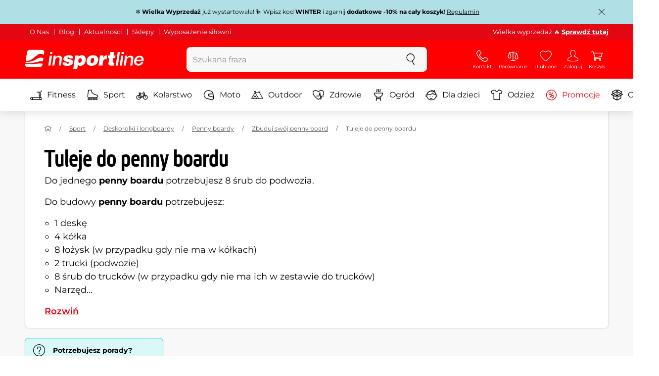

--- FILE ---
content_type: text/html; charset=UTF-8
request_url: https://www.e-insportline.pl/tuleje-do-penny-boardu
body_size: 18487
content:
<!DOCTYPE html>
<html lang="pl" class="no-js">
<head>
	<base href="/">
	<!-- ostatni -->
	<meta charset="UTF-8">
	<meta name="viewport" content="width=device-width, initial-scale=1.0, minimal-ui, viewport-fit=cover, maximum-scale=1">
	
	<!-- preloading, prefetching -->
	<link rel="preload" href="assets/css/global.css?v=1768837614" as="style" fetchpriority="high">

	<link rel="preload" href="assets/js/jquery.js?v=1768837614" as="script">
	<link rel="preload" href="assets/js/bootstrap.js?v=1768837614" as="script">

	<link rel="preload" href="assets/fonts/montserrat-v24-latin-ext_latin-regular.woff2" as="font" type="font/woff2" crossorigin>
    <link rel="preload" href="assets/fonts/storm_type_foundry_-_etelkanarrowmedium.woff2" as="font" type="font/woff2" crossorigin>
	<!-- // preloading, prefetching -->
	
	<script>
		var customRootUrl = './';
		var customVersion = '?v=1768837614';
		document.documentElement.classList.remove('no-js');
	</script>

	<title>Tuleje do penny boardu - Stwórz swój własny penny board - inSPORTline</title>

	<!-- by template -->
	<!-- favicon -->
	<link rel="icon" type="image/png" href="assets/favicons/favicon-96x96.png?v=1768837614" sizes="96x96" />
	<link rel="icon" type="image/svg+xml" href="assets/favicons/favicon.svg?v=1768837614" />
    <link rel="shortcut icon" href="assets/favicons/favicon.ico?v=1768837614" />
    <link rel="apple-touch-icon" sizes="180x180" href="assets/favicons/apple-touch-icon.png?v=1768837614" />
    <meta name="apple-mobile-web-app-title" content="inSPORTline" />
	
	<link rel="manifest" href="assets/favicons/site.webmanifest?v=1768837614">	<meta name="msapplication-TileColor" content="#ffffff">
	<meta name="msapplication-navbutton-color" content="#ffffff">
	<meta name="theme-color" content="#ffffff">
	<meta name="apple-mobile-web-app-status-bar-style" content="#ffffff">

	<!-- facebook -->
	<meta property="og:title" content="Tuleje do penny boardu - Stwórz swój własny penny board - inSPORTline">
	<meta property="og:description" content="Tuleje do penny boardu - Do jednego penny boardu potrzebujesz 8 śrub do podwozia.Do budowy penny boardu potrzebujesz:   1 deskę 4 kółka 8 łożysk (w przypadku gdy nie ma w kółkach) 2 trucki (podwozie) 8 śrub do trucków (w przypadku gdy nie ma ich w zestawie do trucków) Narzędzia  Pozostałe części (w">
	<meta property="og:url" content="https://www.e-insportline.pl/tuleje-do-penny-boardu">
	<meta property="og:site_name" content="inSPORTline">
	<meta property="og:type" content="website">
	<meta property="og:image" content="https://www.e-insportline.pl/images/og_insportline_homepage.jpg">

	<!-- Twitter -->
	<meta name="twitter:card" content="summary">
	<meta name="twitter:title" content="Tuleje do penny boardu - Stwórz swój własny penny board - inSPORTline">
	<meta name="twitter:description" content="Tuleje do penny boardu - Do jednego penny boardu potrzebujesz 8 śrub do podwozia.Do budowy penny boardu potrzebujesz:   1 deskę 4 kółka 8 łożysk (w przypadku gdy nie ma w kółkach) 2 trucki (podwozie) 8 śrub do trucków (w przypadku gdy nie ma ich w zestawie do trucków) Narzędzia  Pozostałe części (w">
	<meta name="twitter:image" content="https://www.e-insportline.pl/images/insportline-logo-shadow.png">


	<!-- by legacy -->
	<meta name="format-detection" content="telephone=no">

		<meta name="com.silverpop.brandeddomains" content="www.pages04.net,e-insportline.pl,insportline.cz,insportline.hu,insportline.sk,www.e-insportline.pl,insportline.de,insportline.at,www.insportline.cz,www.insportline.hu,www.insportline.sk,www.insportline.de,www.insportline.at">
	<meta name="com.silverpop.cothost" content="pod4.ibmmarketingcloud.com">
		<script src="https://scripts.persoo.cz/f9f84aj4o0rf7crso1clm6q5/p/persoo-ui.js" type="text/javascript"></script>
	
		<script>
	var dataLayer = dataLayer || [];

	dataLayer.push({"getSetReff":"v1.0","setDomain":"e-insportline.pl","module":"tuleje-do-penny-boardu","uid":"","email":"","user_data":{"email_address":""},"name":"","dealer_group":0,"dev":0,"persoo_ft_search":1,"categoryid":"1576","categorytext":"Sport | Deskorolki i longboardy | Penny boardy | Zbuduj swój penny board | Tuleje do penny boardu","ecomm_pagetype":"category"});
dataLayer.push({'event':'default', 'consent':{"ad_storage":"denied","ad_user_data":"denied","ad_personalization":"denied","analytics_storage":"denied"}});

(function(w,d,s,l,i){w[l]=w[l]||[];w[l].push({'gtm.start':new Date().getTime(),event:'gtm.js'});var f=d.getElementsByTagName(s)[0],j=d.createElement(s),dl=l!='dataLayer'?'&l='+l:'';j.async=true;j.src='//www.googletagmanager.com/gtm.js?id='+i+dl;f.parentNode.insertBefore(j,f);})(window,document,'script','dataLayer','GTM-PT3PCP');

	</script>
		<script type="application/ld+json">
    {
    "@context": "https:\/\/schema.org",
    "@graph": [
        {
            "@type": "Organization",
            "@id": "https:\/\/www.e-insportline.pl#organization",
            "name": "SEVEN SPORT s.r.o.",
            "alternateName": "inSPORTline",
            "legalName": "SEVEN SPORT s.r.o.",
            "url": "https:\/\/www.e-insportline.pl",
            "logo": {
                "@type": "ImageObject",
                "@id": "https:\/\/www.e-insportline.pl#logo",
                "url": "https:\/\/www.e-insportline.pl\/images\/insportline-logo-shadow.png",
                "width": 800,
                "height": 800,
                "caption": "inSPORTline"
            },
            "image": {
                "@id": "https:\/\/www.e-insportline.pl#logo"
            },
            "sameAs": [
                "https:\/\/www.facebook.com\/inSPORTlinePL",
                "https:\/\/www.youtube.com\/c\/inSPORTlinePolska",
                "https:\/\/instagram.com\/insportlinecz?ref=badge"
            ]
        },
        {
            "@type": "WebSite",
            "@id": "https:\/\/www.e-insportline.pl#website",
            "url": "https:\/\/www.e-insportline.pl",
            "name": "inSPORTline",
            "publisher": {
                "@id": "https:\/\/www.e-insportline.pl#organization"
            },
            "potentialAction": {
                "@type": "SearchAction",
                "target": "https:\/\/www.e-insportline.pl\/?v={search_term_string}",
                "query-input": "required name=search_term_string"
            }
        },
        {
            "@type": "WebPage",
            "@id": "https:\/\/www.e-insportline.pl\/tuleje-do-penny-boardu",
            "url": "https:\/\/www.e-insportline.pl\/tuleje-do-penny-boardu",
            "inLanguage": "PL",
            "name": "Tuleje do penny boardu - Stw\u00f3rz sw\u00f3j w\u0142asny penny board - inSPORTline",
            "isPartOf": {
                "@id": "https:\/\/www.e-insportline.pl#website"
            },
            "datePublished": "2024-10-01T00:00:00+02:00",
            "dateModified": "2026-01-21T18:53:29+01:00",
            "description": "Tuleje do penny boardu - Do jednego\u00a0penny\u00a0boardu\u00a0potrzebujesz 8 \u015brub do podwozia.Do budowy\u00a0penny boardu\u00a0potrzebujesz:\u00a0  1 desk\u0119 4 k\u00f3\u0142ka 8 \u0142o\u017cysk (w przypadku gdy nie ma w k\u00f3\u0142kach) 2 trucki (podwozie) 8 \u015brub do truck\u00f3w (w przypadku gdy nie ma ich w zestawie do truck\u00f3w) Narz\u0119dzia  Pozosta\u0142e cz\u0119\u015bci (w",
            "headline": "Tuleje do penny boardu - Stw\u00f3rz sw\u00f3j w\u0142asny penny board - inSPORTline"
        }
    ]
}	</script>

	<!-- script & function preloading, in order of importance -->
	<script defer src="assets/js/jquery.js?v=1768837614"></script>
	<script defer src="assets/js/bootstrap.js?v=1768837614"></script>
	<script defer src="assets/js/custom.js?v=1768837614"></script>
	<!-- & lazy -->
	<script data-src="assets/js/backend.js?v=1768837614"></script>
	<script data-src="assets/js/swiper.js?v=1768837614"></script>
			<script defer data-src="assets/js/backend_dev_join.js?v=2511212"></script>
	<script data-src="assets/js/cookieconsent.js?v=2511212"></script>	<script data-src="/js/jquery.blockUI.js"></script>
	<script defer>
		function lazyLoadScriptsInOrder(scripts) {
			if (scripts.length === 0) return;

			var script = scripts[0];
			var src = script.getAttribute('data-src');

			if (src) {
				script.setAttribute('defer', '');
				script.setAttribute('src', src);
				script.removeAttribute('data-src');

				script.onload = function() {
					lazyLoadScriptsInOrder(Array.prototype.slice.call(scripts, 1));
				};
			}
			else {
				lazyLoadScriptsInOrder(Array.prototype.slice.call(scripts, 1));
			}
		}

		function initScriptLoading() {
			if (typeof jQuery === 'undefined') {
				setTimeout(initScriptLoading, 100);
				return;
			}

			var scripts = document.querySelectorAll('script[data-src]');

			// Načte skripty při první interakci uživatele
			window.addEventListener('scroll', function() { lazyLoadScriptsInOrder(scripts); }, { once: true });
			window.addEventListener('mousemove', function() { lazyLoadScriptsInOrder(scripts); }, { once: true });
			window.addEventListener('keydown', function() { lazyLoadScriptsInOrder(scripts); }, { once: true });
			window.addEventListener('touchstart', function() { lazyLoadScriptsInOrder(scripts); }, { once: true });
		}

		// Spustí timeout po úplném načtení stránky
		window.addEventListener('load', function() {
			var scripts = document.querySelectorAll('script[data-src]');
			setTimeout(function() { lazyLoadScriptsInOrder(scripts); }, 3000);
		});

		// Zavolat funkci pro inicializaci
		initScriptLoading();
	</script>
	<!-- lazyload stop -->

	<link rel="stylesheet" media="all" href="assets/css/global.css?v=1768837614" />
<link href="https://www.e-insportline.pl/tuleje-do-penny-boardu" rel="canonical" ><link href="https://www.e-insportline.pl/images/og_insportline_homepage.jpg" rel="image_src" ><meta name="description" content="Tuleje do penny boardu - Do jednego penny boardu potrzebujesz 8 śrub do podwozia.Do budowy penny boardu potrzebujesz:   1 deskę 4 kółka 8 łożysk (w przypadku gdy nie ma w kółkach) 2 trucki (podwozie) 8 śrub do trucków (w przypadku gdy nie ma ich w zestawie do trucków) Narzędzia  Pozostałe części (w"><meta name="robots" content="index, follow"><meta name="facebook-domain-verification" content="7q5ummn6j6ike3tkgv8hl8f02hnb7c"></head>

<body class="d-flex flex-column" id="top">
	<noscript><iframe src="//www.googletagmanager.com/ns.html?id=GTM-PT3PCP"
height="0" width="0" style="display:none;visibility:hidden"></iframe></noscript>	<a href="#main" class="btn btn-primary position-fixed skip-to-main">Do strony głównej</a> 
	<div class="d-flex flex-column min-vh-100 ">
	
		<div class="collapse show" id="top-notification">
		  <div class="navbar navbar--notification" style="background-color:#B0E0E6;color:#000000">
			<div class="container py-2">
			  <div class="d-flex align-items-center">
				<div class="mx-auto">❄️ <strong>Wielka Wyprzedaż</strong> już wystartowała! ⛷️ Wpisz kod <strong>WINTER</strong> i zgarnij <span><strong>dodatkowe -10% na cały koszyk</strong></span>! 

<a href="https://www.e-insportline.pl/Aktualnosci/177-regulamin-promocji-winter" target="_blank" rel="noopener" style="text-decoration:underline;">Regulamin</a>
				</div>
				<div class="ml-2 flex-shrink-0">
				  <button class="btn p-1 h-auto" data-toggle="collapse" data-target="#top-notification" aria-expanded="true" aria-controls="top-notification" aria-label="Zamknij powiadomienie">
					<svg class="icon size" aria-hidden="true"><use xlink:href="assets/icons.svg?v=250627#nok"></use></svg>
				  </button>
				</div>
			  </div>
			</div>
		  </div>
		</div>
		<!--  new law  -->
	<div class="newlaw d-none d-lg-block">
	  <div class="container">
		<div class="row row-gutter--4">
		  <div class="col-auto">
			<div class="newlaw__menu">
			  <a href="https://www.e-insportline.pl/o-nas">O Nas</a>
			  <a href="https://www.e-insportline.pl/doradca">Blog</a>
			  <a href="https://www.e-insportline.pl/Aktualnosci">Aktualności</a>
			  <a href="https://www.e-insportline.pl/wsparcie-klienta#sklepy-warszawa">Sklepy</a>
			  <a href="https://www.e-insportline.pl/wyposazenie-silowni">Wyposażenie siłowni</a> 
			</div>
		  </div>
			<div class="col">
				<div class="newlaw__text">Wielka wyprzedaż 🔥  <a href="https://www.e-insportline.pl/promocje"><b>Sprawdź tutaj</b></a></div>
			</div></div>
	  </div>
	</div>	    <!-- main navbar -->
		<div class="d-none d-lg-block pt-1 bg-brand"></div>
		<nav class="navbar navbar--main" id="navigation-main">
			<div class="container">
				<div class="row align-items-center justify-content-between row-gutter--1 row-gutter-md--2">
				<!-- logo -->
					<div class="col-auto">
						<a href="/" class="navbar__logo btn h-auto p-1 mx-n1 m-lg-n1" aria-label="inSPORTline">
							<svg xmlns="http://www.w3.org/2000/svg" viewbox="-779 511 360 60"><path d="M-728 512.1h-36.9c-4.2 0-8.2 3.4-8.8 7.6l-3.8 27.3c12.2-1.5 17.7-5.7 22.9-9.5 5.8-4.3 13.6-12.2 19.3-13.1 5-.8 9.2.5 12.8 3l1.1-7.7c.6-4.2-2.4-7.6-6.6-7.6zm-17.5 28.5c-2.3 1.3-5 2.8-8 4.1-7.4 3.3-16.5 4.3-24.3 4.6l-.4 3.1c3 .2 5.8.3 8.5.3 8.5 0 15.8-1 22.5-2.9 7.3-2.2 13-3.2 17.5-3.2 1.7 0 3.2.2 4.5.5l1.4-10.1c-2.7-.9-5.2-1.4-7.5-1.4-5.2-.1-9.2 2.2-14.2 5zm.2 13.7c-1.6.2-3.3.4-5.1.6-5.2.5-10.1.8-14.6.8-5.9 0-10.4-.5-13.6-1l-.3 2.1c-.6 4.2 2.4 7.6 6.6 7.6h36.9c4.2 0 8.2-3.4 8.8-7.6l.3-2.4c-2.4-.9-4.8-1.1-7.5-1.1-3.3 0-7.1.5-11.5 1zm284.9-24.5c-2 0-3.8.5-5.6 1.4-1.8.9-3.3 2.3-4.5 3.9l-.1-.1.7-5.2h-6.3l-4.2 30h6.6l2.4-17.2c.1-1.1.5-2 .9-3 .5-.9 1.1-1.8 1.8-2.4s1.5-1.2 2.5-1.6c.9-.4 2-.6 3.1-.6 2 0 3.4.5 4.1 1.5.8 1 1.1 2.7.8 5l-2.6 18.3h6.6l2.8-20.1c.5-3.3-.1-5.8-1.8-7.5-1.4-1.6-3.9-2.4-7.2-2.4zm40.2 16.7c.6-2.1.7-4.2.4-6.2-.3-2-.9-3.8-2-5.3-1-1.5-2.4-2.8-4.1-3.7-1.8-.9-3.8-1.4-6.2-1.4-2.2 0-4.3.4-6.2 1.2-1.9.8-3.6 1.9-5 3.3-1.5 1.4-2.6 3-3.6 4.8-.9 1.8-1.5 3.7-1.8 5.8-.3 2.2-.3 4.2.1 6.1.4 1.8 1.1 3.4 2.2 4.7 1.1 1.3 2.5 2.4 4.2 3.1 1.7.7 3.8 1.1 6.1 1.1 1.6 0 3.2-.2 4.8-.7 1.6-.4 3-1.1 4.3-2 1.3-.9 2.5-2 3.5-3.2 1-1.3 1.8-2.7 2.4-4.4h-6.3c-.8 1.7-1.9 2.9-3.2 3.7-1.3.8-2.9 1.2-4.9 1.2-1.4 0-2.6-.2-3.5-.7-.9-.4-1.7-1-2.3-1.8-.6-.7-.9-1.6-1.1-2.6-.2-1-.2-2-.1-3.1h22.3zm-20.4-7.1c.5-.9 1.2-1.6 1.9-2.3.8-.6 1.6-1.1 2.6-1.5 1-.4 2.1-.5 3.2-.5s2.1.2 3 .6c.9.4 1.6.9 2.1 1.6.5.6.9 1.4 1.2 2.3.2.9.3 1.8.3 2.7h-15.5c.3-1.1.7-2.1 1.2-2.9zm-51.8 20.4h6.6l4.3-30h-6.7zm-210.8-41.4l-.8 6.2h6.6l.9-6.2zm26.2 11.4c-2 0-3.8.5-5.6 1.4-1.8.9-3.3 2.3-4.5 3.9l-.1-.1.7-5.2h-6.3l-4.2 30h6.6l2.4-17.2c.1-1.1.5-2 .9-3 .5-.9 1.1-1.8 1.8-2.4.7-.7 1.5-1.2 2.5-1.6.9-.4 2-.6 3.1-.6 2 0 3.3.5 4.1 1.5.8 1 1.1 2.7.8 5l-2.6 18.3h6.6l2.8-20.1c.5-3.3-.1-5.8-1.8-7.5-1.4-1.6-3.9-2.4-7.2-2.4zm-32 30h6.6l4.3-30h-6.7zm210.4-41.4l-5.8 41.4h6.6l5.8-41.4zm12 0l-.8 6.2h6.6l.9-6.2zm-55.7 17.2h-.1l.9-6.2h-11l-4.3 30.4h12.1l1.5-10.5c.9-6.5 3.7-8.8 8.7-8.8.8 0 1.7.2 2.4.3l1.7-12.1c-.5-.1-1-.2-1.5-.2-4.8 0-8.1 2.3-10.4 7.1zm32.8-17.2h-11.9l-1.7 11h-4.5l-1 7h4.3l-1.8 12.7c-1.5 10.5.3 11.6 16.3 10.7l1.2-8.6h-1.9c-3.4 0-3.6-1-3.2-3.8l1.5-11h5.8l1-7h-5.8l1.7-11zm-97.6 10.1c-3.5 0-8.1 1.7-10.3 5.4h-.1l.6-4.5h-10.8l-5.7 40.8h12.1l1.9-13.4c1.7 2.6 3.9 3.9 7.2 3.9 6.8 0 14.8-4.4 16.5-16.3 1.1-8.4-2.2-15.9-11.4-15.9zm-.8 16.1c-.6 4.2-3 6.9-6.2 6.9-3.1 0-4.5-2.9-3.9-7.1.6-4.1 2.9-6.9 5.8-6.9 3.2 0 5 2.2 4.3 7.1zm34.7-16.1c-10.3 0-18.1 5.9-19.6 16.4-1.5 10.4 5.3 15.7 15.1 15.7s18-5.2 19.6-16.4c1.3-9.3-4.4-15.7-15.1-15.7zm3 15.8c-.8 5.7-3.1 8.2-6.4 8.2-3.1 0-4.9-2.5-4.1-8.2.5-3.4 2.3-7.7 6.4-7.7 3.3-.1 4.8 3.3 4.1 7.7zm-77.5-9.1c.9 0 1.8.2 2.3.8.6.5.9 1.2.9 2.2h11c.4-8.1-7.1-9.6-13.8-9.6-6.3 0-14.7 2.3-15.8 10-1.7 11.8 17.5 7.9 16.8 12.8-.3 2.2-2.4 2.7-4.2 2.7-1.2 0-2.2-.4-2.8-.9-.7-.6-1.1-1.6-.9-2.8h-11.5c-.5 8.2 6.9 10.3 13.8 10.3 11.2 0 17-4.3 17.9-10.6 1.6-11.4-18-8.5-17.4-12.8.2-1.5 1.6-2.1 3.7-2.1z"/></svg>
						</a>
					</div>

					<!-- vyhledavani  d-none d-lg-block -->
					<div class="col-lg-4 col-xl-5 d-none d-lg-block" id="elm_search">
						<form method="post" action="/scripts/search.php">
							<div class="input-group shadow-sm rounded">

								<input type="text" class="form-control bg-light border-white" name="search" placeholder="Szukana fraza" aria-label="Szukana fraza" required inputmode="search" autocomplete="off" maxlength="48" data-url="/search/suggest" data-toggle="popover" data-trigger="manual" data-content-selector="#search-results" data-placement="bottom" data-container="#navigation-main" data-custom-class="popover--search-results" data-disable-scroll-onopen="true">
								
								<div class="input-group-append">
									<button class="btn btn-light px-3 px-xl-4" aria-label="szukaj">
										<svg class="icon size-md mb-0" aria-hidden="true">
										<use xlink:href="assets/icons.svg#search"/>
										</svg>
									</button>
								</div>
						
							</div>
						</form>
					</div>

					<!-- tlacitka porovnani, muj ucet, do kosiku -->
					<div class="col-auto align-self-stretch d-flex flex-column">
						<div class="d-none d-lg-none flex-column flex-grow-1 js-sticky-after-scroll" id="stickyAfterScroll">
													<div class="navbar-options" data-scroll-trigger-element="#vypis-produktu">
								<button type="button" class="position-relative btn btn-white h-auto p-2" aria-label="Filtrowanie" data-toggle="collapse" data-target="#filtrovani-produktu" aria-expanded="false" aria-controls="filtrovani-produktu">
									Filtrowanie									<svg class="icon size-md ml-1 toggle-visibility d-none d-sm-block" aria-hidden="true">
										<g class="fill-current-color"><use xlink:href="assets/icons.svg#filter"/></g>
										<g class="fill-current-color"><use xlink:href="assets/icons.svg#nok"/></g>
									</svg>
								</button>

								<!-- Menu -->
								<button type="button" class="navbar-options__item btn btn-brand" data-toggle="mobile-navigation" data-target="/catalog/getLevelMenu?parent_id=0">
									<svg class="icon size-md mb-0 align-self-center toggle-visibility" aria-hidden="true">
										<use xlink:href="assets/icons.svg#hamburger"/>
										<use xlink:href="assets/icons.svg#nok"/>
									</svg>
									<small class="font-size-xs">Menu</small>
								</button>
							</div>
													</div>
						
        <div class="d-lg-flex flex-column flex-grow-1 js-sticky-before-scroll" id="stickyBeforeScroll">
          <div class="navbar-options">
            <!-- hledat -->
            <button class="navbar-options__item btn d-lg-none" id="sticky-search-trigger" style="opacity: 0">
              <svg class="icon size-md mb-0 align-self-center toggle-visibility" aria-hidden="true">
                <use xlink:href="assets/icons.svg#search"/>
                <use xlink:href="assets/icons.svg#nok"/>
              </svg>
              <small class="font-size-xs">szukaj</small>
            </button><a href="/wsparcie-klienta" class="navbar-options__item btn d-none d-md-flex">
						<svg class="icon size-md mb-0 align-self-center toggle-visibility" aria-hidden="true">
							<use xlink:href="assets/icons.svg#phone"/>
							<use xlink:href="assets/icons.svg#nok"/>
						</svg>
						<small class="font-size-xs">Kontakt</small>
					</a>
            <!-- porovnani -->
            <button type="button" class="navbar-options__item btn d-none d-md-flex" data-toggle="popover" data-content-selector="#popover-compare" data-placement="bottom" data-container="#navigation-main" data-custom-class="popover--inavbar" data-disable-scroll-onopen="true" id="compare-popover-btn">
              <svg class="icon size-md mb-0 align-self-center toggle-visibility" aria-hidden="true">
                <use xlink:href="assets/icons.svg#porovnani"/>
                <use xlink:href="assets/icons.svg#nok"/>
              </svg>
              <small class="font-size-xs">Porównanie</small>
				</button>

            <!-- favorite -->
            <a href="/favorites" class="navbar-options__item btn">
              <svg class="icon size-md mb-0 align-self-center" aria-hidden="true"><use xlink:href="assets/icons.svg?v=250627#heart"></use></svg>
              	<small class="font-size-xs">Ulubione</small>
            </a>
            
            <!-- muj ucet -->
            <button type="button" class="navbar-options__item btn" data-toggle="popover" data-content-selector="#popover-usermenu" data-placement="bottom" data-container="#navigation-main" data-custom-class="popover--inavbar" data-disable-scroll-onopen="true">
              <svg class="icon size-md mb-0 align-self-center toggle-visibility" aria-hidden="true">
                <use xlink:href="assets/icons.svg#user"/>
                <use xlink:href="assets/icons.svg#nok"/>
              </svg>
              <small class="font-size-xs">Zaloguj</small>
            </button>

            <!-- kosik -->
            <a href="/koszyk" class="navbar-options__item btn" id="menuBasketItem">
			<svg class="icon size-md mb-0 align-self-center" aria-hidden="true"><use xlink:href="assets/icons.svg?v=250627#kosik"></use></svg>
            
			<small class="font-size-xs">Koszyk</small>
		</a>

			<!-- Menu -->
			<button type="button" class="navbar-options__item btn d-xl-none" data-toggle="mobile-navigation" data-target="/catalog/getLevelMenu?parent_id=0">
				<svg class="icon size-md mb-0 align-self-center toggle-visibility" aria-hidden="true">
					<use xlink:href="assets/icons.svg#hamburger"/>
					<use xlink:href="assets/icons.svg#nok"/>
				</svg>
				<small class="font-size-xs">Menu</small>
			</button>
		  </div>
		</div>					</div>
				</div>
			</div>
		</nav>
		<div class="d-none d-lg-block pt-1 bg-brand"></div>
		
		<div class="sticky-search bg-light d-lg-none" id="sticky-search">
			<div class="position-sticky top-0 py-1 bg-light zindex-2">
				<div class="container">
					
						<form class="row no-gutters flex-nowrap" method="post" action="/scripts/search.php">
							<div class="col pr-1">
								<input type="text" class="form-control bg-white border-white shadow-sm" name="search" placeholder="Szukana fraza" aria-label="Szukana fraza" required inputmode="search" autocomplete="off" maxlength="48" data-url="/search/suggest" data-toggle="popover" data-trigger="manual" data-content-selector="#search-results" data-placement="bottom" data-container="#sticky-search" data-custom-class="popover--search-results" data-disable-scroll-onopen="true">
							</div>
							<div class="col-auto d-flex flex-column">
								<button class="btn flex-column py-0 px-1 h-auto flex-grow-1 justify-content-around">
									<svg class="icon size-md mb-0" aria-hidden="true">
										<use xlink:href="assets/icons.svg#search"/>
									</svg>
									<small class="font-size-xs">szukaj</small>
								</button>
							</div>
							<div class="col-auto d-none flex-column" id="sticky-search-close">
								<button type="button" class="btn flex-column py-0 px-1 h-auto flex-grow-1 justify-content-around">
									<svg class="icon size-md mb-0" aria-hidden="true">
										<use xlink:href="assets/icons.svg#nok"/>
									</svg>
									<small class="font-size-xs">Zamknij</small>
								</button>
							</div>
						</form>
					
				</div>
			</div>
		</div>

<!-- menu navbar -->
				  <nav class="navbar navbar--menu mobile-navigation collapse d-xl-block" id="navigation-menu">
					<div class="menu navbar__inner" data-full-menu-ajax-url="/catalog/getFullMenu?clear_cache=0">
					  <div class="container px-0 px-sm-3">
						<ul class="list-unstyled d-flex flex-column flex-lg-row mb-0 py-lg-1" id="menu-navigation">
						  <li class="flex-grow-1">
							<div class="row no-gutters position-relative">
							  <div class="col">
								<a href="https://www.e-insportline.pl/fitness" class="btn w-100 justify-content-start justify-content-lg-center px-3 px-sm-2 py-3 py-lg-1 text-left text-nowrap">
								  <svg class="icon size-md mr-3 mr-sm-2 my-n1" aria-hidden="true"><use xlink:href="assets/icons.svg?v=250627#fitness"></use></svg> 
								  Fitness 
								</a>
							  </div>
							</div>
						  </li>
						  <li class="flex-grow-1">
							<div class="row no-gutters position-relative">
							  <div class="col">
								<a href="https://www.e-insportline.pl/sprzet-sportowy" class="btn w-100 justify-content-start justify-content-lg-center px-3 px-sm-2 py-3 py-lg-1 text-left text-nowrap">
								  <svg class="icon size-md mr-3 mr-sm-2 my-n1" aria-hidden="true"><use xlink:href="assets/icons.svg?v=250627#brusle"></use></svg> 
								  Sport 
								</a>
							  </div>
							</div>
						  </li>
						  <li class="flex-grow-1">
							<div class="row no-gutters position-relative">
							  <div class="col">
								<a href="https://www.e-insportline.pl/kolarstwo" class="btn w-100 justify-content-start justify-content-lg-center px-3 px-sm-2 py-3 py-lg-1 text-left text-nowrap">
								  <svg class="icon size-md mr-3 mr-sm-2 my-n1" aria-hidden="true"><use xlink:href="assets/icons.svg?v=250627#kolo"></use></svg> 
								  Kolarstwo 
								</a>
							  </div>
							</div>
						  </li>
						  <li class="flex-grow-1">
							<div class="row no-gutters position-relative">
							  <div class="col">
								<a href="https://www.e-insportline.pl/wyposazenie-motocyklisty" class="btn w-100 justify-content-start justify-content-lg-center px-3 px-sm-2 py-3 py-lg-1 text-left text-nowrap">
								  <svg class="icon size-md mr-3 mr-sm-2 my-n1" aria-hidden="true"><use xlink:href="assets/icons.svg?v=250627#moto-helmy"></use></svg> 
								  Moto 
								</a>
							  </div>
							</div>
						  </li>
						  <li class="flex-grow-1">
							<div class="row no-gutters position-relative">
							  <div class="col">
								<a href="https://www.e-insportline.pl/sprzet-outdoorowy-wypoczynkowy" class="btn w-100 justify-content-start justify-content-lg-center px-3 px-sm-2 py-3 py-lg-1 text-left text-nowrap">
								  <svg class="icon size-md mr-3 mr-sm-2 my-n1" aria-hidden="true"><use xlink:href="assets/icons.svg?v=250627#outdoor"></use></svg> 
								  Outdoor 
								</a>
							  </div>
							</div>
						  </li>
						  <li class="flex-grow-1">
							<div class="row no-gutters position-relative">
							  <div class="col">
								<a href="https://www.e-insportline.pl/zdrowie-i-piekno" class="btn w-100 justify-content-start justify-content-lg-center px-3 px-sm-2 py-3 py-lg-1 text-left text-nowrap">
								  <svg class="icon size-md mr-3 mr-sm-2 my-n1" aria-hidden="true"><use xlink:href="assets/icons.svg?v=250627#zdravi-a-krasa"></use></svg> 
								  Zdrowie 
								</a>
							  </div>
							</div>
						  </li>
						  <li class="flex-grow-1">
							<div class="row no-gutters position-relative">
							  <div class="col">
								<a href="https://www.e-insportline.pl/ogrod" class="btn w-100 justify-content-start justify-content-lg-center px-3 px-sm-2 py-3 py-lg-1 text-left text-nowrap">
								  <svg class="icon size-md mr-3 mr-sm-2 my-n1" aria-hidden="true"><use xlink:href="assets/icons.svg?v=250627#gril2"></use></svg> 
								  Ogród 
								</a>
							  </div>
							</div>
						  </li>
						  <li class="flex-grow-1">
							<div class="row no-gutters position-relative">
							  <div class="col">
								<a href="https://www.e-insportline.pl/dla-dzieci" class="btn w-100 justify-content-start justify-content-lg-center px-3 px-sm-2 py-3 py-lg-1 text-left text-nowrap">
								  <svg class="icon size-md mr-3 mr-sm-2 my-n1" aria-hidden="true"><use xlink:href="assets/icons.svg?v=250627#kids"></use></svg> 
								  Dla dzieci 
								</a>
							  </div>
							</div>
						  </li>
						  <li class="flex-grow-1">
							<div class="row no-gutters position-relative">
							  <div class="col">
								<a href="https://www.e-insportline.pl/odziez" class="btn w-100 justify-content-start justify-content-lg-center px-3 px-sm-2 py-3 py-lg-1 text-left text-nowrap">
								  <svg class="icon size-md mr-3 mr-sm-2 my-n1" aria-hidden="true"><use xlink:href="assets/icons.svg?v=250627#triko"></use></svg> 
								  Odzież 
								</a>
							  </div>
							</div>
						  </li>
						  <li class="flex-grow-1">
							<div class="row no-gutters position-relative">
							  <div class="col">
								<a href="https://www.e-insportline.pl/promocje" class="btn w-100 justify-content-start justify-content-lg-center px-3 px-sm-2 py-3 py-lg-1 text-left text-nowrap text-danger">
								  <svg class="icon size-md mr-3 mr-sm-2 my-n1" aria-hidden="true"><use xlink:href="assets/icons.svg?v=250627#akce"></use></svg> 
								  Promocje 
								</a>
							  </div>
							</div>
						  </li>
						  <li class="flex-grow-1">
							<div class="row no-gutters position-relative">
							  <div class="col">
								<a href="https://www.e-insportline.pl/produkty-drugiej-jakosci" class="btn w-100 justify-content-start justify-content-lg-center px-3 px-sm-2 py-3 py-lg-1 text-left text-nowrap">
								  <svg class="icon size-md mr-3 mr-sm-2 my-n1" aria-hidden="true"><use xlink:href="assets/icons.svg?v=250627#2jakost"></use></svg> 
								  Outlet 
								</a>
							  </div>
							</div>
						  </li>
						</ul>
					  </div>
					</div>
				  </nav><!-- popover contacts -->
		<nav class="d-none">
			<div class="menu menu--permastyle" id="popover-contacts">
				<div class="container px-0 px-sm-3 px-lg-0">
					<ul class="list-unstyled d-flex flex-column mb-0">
						<li class="flex-grow-1">
							<div class="row no-gutters position-relative">
								<div class="col">
									<a href="https://www.e-insportline.pl/wsparcie-klienta" class="btn btn-white w-100 justify-content-start px-3 px-sm-2 py-3 px-lg-3 text-left">
										<div class="position-relative mr-3 mr-sm-2 my-n1">
											<svg class="icon size-md" aria-hidden="true"><use xlink:href="assets/icons.svg?v=250627#phone"></use></svg>
										</div>
										Kontakt
									</a>
								</div>
							</div>
						</li>
		
						<li class="flex-grow-1">
							<div class="row no-gutters position-relative">
								<div class="col">
									<a href="https://www.e-insportline.pl/regulamin" class="btn btn-white w-100 justify-content-start px-3 px-sm-2 py-3 px-lg-3 text-left">
										<div class="position-relative mr-3 mr-sm-2 my-n1">
											<svg class="icon size-md" aria-hidden="true"><use xlink:href="assets/icons.svg?v=250627#info"></use></svg>
										</div>
									Informacje o zakupach
									</a>
								</div>
							</div>
						</li>
					</ul>
				</div>
			</div>
		</nav>
		<!-- popover compare --><div class="d-none" id="popover-compare-wrapper">
		<div class="container py-3" id="popover-compare">
			<p class="h5">Produkty w porównywarce</p>
			<table class="table border-bottom">
		
				</table>
		
		</div>
		</div><!-- popover usermenu -->
		<nav class="d-none">
			<div class="menu menu--permastyle" id="popover-usermenu">
				<div class="container px-0 px-sm-3 px-lg-0">
					<ul class="list-unstyled d-flex flex-column mb-0">
						
				<li class="flex-grow-1">
					<div class="row no-gutters position-relative">
						<div class="col">
							<a href="/login"
								class="btn btn-white w-100 justify-content-start px-3 px-sm-2 py-3 px-lg-3 text-left">
								<div class="position-relative mr-3 mr-sm-2 my-n1">
									<svg class="icon size-md" aria-hidden="true"><use xlink:href="assets/icons.svg?v=250627#user"></use></svg>
								</div>
								Moje konto
							</a>
						</div>
						<div class="col-auto d-flex flex-column justify-content-center px-3 px-sm-2 position-static">
							<a href="/login" class="btn btn-sm btn-outline-primary h-auto py-1 px-2 stretched-link rounded-sm border">
								<small class="text-dark font-weight-semibold">Zaloguj / Zarejestruj się</small>
							</a>
						</div>
					</div>
				</li>
			<li class="flex-grow-1 d-sm-none">
				<div class="row no-gutters position-relative">
					<div class="col">
						<a href="/koszyk" class="btn btn-white w-100 justify-content-start px-3 px-sm-2 py-3 px-lg-3 text-left">
							<div class="position-relative mr-3 mr-sm-2 my-n1">
								<svg class="icon size-md" aria-hidden="true"><use xlink:href="assets/icons.svg?v=250627#kosik"></use></svg> 
							</div>
						Koszyk - Twój koszyk jest pusty 
						</a>
					</div>
				</div>
			</li>
		
		<li class="flex-grow-1 d-md-none">
			<div class="row no-gutters position-relative">
				<div class="col">
					<a href="#" id="button-menu-compare" class="btn btn-white w-100 justify-content-start px-3 px-sm-2 py-3 px-lg-3 text-left">
						<div class="position-relative mr-3 mr-sm-2 my-n1">
							<svg class="icon size-md" aria-hidden="true"><use xlink:href="assets/icons.svg?v=250627#alternatives"></use></svg>
						</div>
						<span>
						  Porównaj ( 0 )
						</span>
					</a>
				</div>
				<div class="col-auto d-flex flex-column position-static">
					<button class="btn btn-white px-3 px-sm-2 align-self-stretch flex-shrink-0 flex-grow-1 stretched-link rounded-0" type="button" data-toggle="collapse" data-target="#menu-compare" aria-expanded="false" aria-controls="menu-compare" aria-label="Pokaż lub ukryj przedmioty">
						<svg class="icon size-md p-1 toggle-visibility" aria-hidden="true">
							<use xlink:href="assets/icons.svg#plus"/>
							<use xlink:href="assets/icons.svg#minus"/>
						</svg>
					</button>
				</div>
			</div>
			<div class="collapse" id="menu-compare" data-parent="#popover-usermenu"></div> 
		</li>
		
			<li class="flex-grow-1">
				<div class="row no-gutters position-relative">
					<div class="col align-self-center">
						<a href="#" class="btn btn-white w-100 justify-content-start px-3 px-sm-2 py-3 px-lg-3 text-left">
							<div class="position-relative mr-3 mr-sm-2 my-n1">
								<svg class="icon size-md" aria-hidden="true"><use xlink:href="assets/icons.svg?v=250627#place"></use></svg>
							</div>
							Showroom
						</a>
					</div>
					<div class="col-auto d-flex flex-column position-static">
						<button class="btn btn-white px-3 px-sm-2 align-self-stretch flex-shrink-0 flex-grow-1 stretched-link rounded-0" type="button" data-toggle="collapse" data-target="#menu-prodejny" aria-expanded="false" aria-controls="menu-prodejny" aria-label="Pokaż lub ukryj sklepy">
							<svg class="icon size-md p-1 toggle-visibility" aria-hidden="true">
								<use xlink:href="assets/icons.svg#plus"/>
								<use xlink:href="assets/icons.svg#minus"/>
							</svg>
						</button>
					</div>
				</div>
				<div class="collapse" id="menu-prodejny" data-parent="#popover-usermenu">
					<div class="container px-0">
						<ul class="list-unstyled">
							<li>
								<div class="row no-gutters position-relative">
									<div class="col align-self-center">
										<span class="d-block px-3 px-sm-2 py-2">
											<a class="js-target-check btn btn-white w-100 justify-content-between px-3 px-sm-2 py-3 text-left" href="https://www.e-insportline.pl/wsparcie-klienta" data-target="#">
									  Centrala
											</a>
										</span>
									</div>
								</div>
							</li>
							<li>
								<div class="row no-gutters position-relative">
									<div class="col align-self-center">
										<span class="d-block px-3 px-sm-2 py-2">
											<a class="js-target-check btn btn-white w-100 justify-content-between px-3 px-sm-2 py-3 text-left" href="https://www.e-insportline.pl/wsparcie-klienta#sklepy-warszawa" data-target="#sklepy-warszawa">
									  Warszawa
											</a>
										</span>
									</div>
								</div>
							</li>
						</ul>
					</div>
				</div>
  			</li>
		<li class="flex-grow-1">
			<div class="row no-gutters position-relative">
				<div class="col align-self-center">
					<a href="#" class="btn btn-white w-100 justify-content-start px-3 px-sm-2 py-3 px-lg-3 text-left">
						<div class="position-relative mr-3 mr-sm-2 my-n1">
						  <svg class="icon size-md" aria-hidden="true"><use xlink:href="assets/icons.svg?v=250627#chat"></use></svg> 
						</div>
					Polska
					</a>
				</div>
				<div class="col-auto d-flex flex-column position-static">
					<button class="btn btn-white px-3 px-sm-2 align-self-stretch flex-shrink-0 flex-grow-1 stretched-link rounded-0" type="button" data-toggle="collapse" data-target="#menu-jazyk" aria-expanded="false" aria-controls="menu-jazyk" aria-label="Zobrazit nebo schovat jazyky">
						<svg class="icon size-md p-1 toggle-visibility" aria-hidden="true">
							<use xlink:href="assets/icons.svg#plus"/>
							<use xlink:href="assets/icons.svg#minus"/>
						</svg>
					</button>
				</div>
			</div>
			<div class="collapse" id="menu-jazyk" data-parent="#popover-usermenu">
				<div class="container px-0">
					<ul class="list-unstyled">				
						<li>
							<a href="https://www.insportline.cz" rel="nofollow" class="btn btn-white w-100 justify-content-between px-3 px-sm-2 py-3 text-left">
							Česko 
							 
							</a>
						</li>				
						<li>
							<a href="https://www.insportline.sk" rel="nofollow" class="btn btn-white w-100 justify-content-between px-3 px-sm-2 py-3 text-left">
							Slovensko 
							 
							</a>
						</li>				
						<li>
							<a href="https://www.insportline.de" rel="nofollow" class="btn btn-white w-100 justify-content-between px-3 px-sm-2 py-3 text-left">
							Deutschland 
							 
							</a>
						</li>				
						<li>
							<a href="https://www.insportline.at" rel="nofollow" class="btn btn-white w-100 justify-content-between px-3 px-sm-2 py-3 text-left">
							Österreich 
							 
							</a>
						</li>				
						<li>
							<a href="https://www.insportline.hu" rel="nofollow" class="btn btn-white w-100 justify-content-between px-3 px-sm-2 py-3 text-left">
							Magyarország 
							 
							</a>
						</li>				
						<li>
							<a href="https://www.insportline.bg" rel="nofollow" class="btn btn-white w-100 justify-content-between px-3 px-sm-2 py-3 text-left">
							България 
							 
							</a>
						</li>				
						<li>
							<a href="https://www.insportline.si" rel="nofollow" class="btn btn-white w-100 justify-content-between px-3 px-sm-2 py-3 text-left">
							Slovenija 
							 
							</a>
						</li>				
						<li>
							<a href="https://www.insportline.ro" rel="nofollow" class="btn btn-white w-100 justify-content-between px-3 px-sm-2 py-3 text-left">
							România 
							 
							</a>
						</li>				
						<li>
							<a href="https://www.e-insportline.pl" rel="nofollow" class="btn btn-white w-100 justify-content-between px-3 px-sm-2 py-3 text-left">
							Polska 
							<svg class="icon size-md ml-2 my-n1 text-success" aria-hidden="true"><use xlink:href="assets/icons.svg?v=250627#circle-ok"></use></svg> 
							</a>
						</li>				
						<li>
							<a href="https://www.insportline.eu" rel="nofollow" class="btn btn-white w-100 justify-content-between px-3 px-sm-2 py-3 text-left">
							Europe 
							 
							</a>
						</li> 
					</ul>
				</div>
			</div>
		</li>
		
					</ul>
				</div>
			</div>
		</nav>
			<div class="navbar navbar--shadow"></div>
		
	<div class="d-none">
	  <div class="container py-lg-5 py-xl-6" id="search-results">
		<div class="row" id="persoo-sticky-search"></div>
	  </div>
	</div>
	
	<main class="flex-grow-1 bg-light" id="main">
	
    <!-- úvodní sekce -->
		<section class="anchor-wrapper mb-lg-4" id="uvodni-sekce">
			<div class="container">
				<div class="intro mx-n3 mx-sm-0 position-relative js-intro">
					<div class="position-absolute w-100 h-100 border-left border-right shadow-sm rounded-bottom bg-white d-none d-lg-block"></div>
					<div class="row no-gutters mx-lg-n3 flex-column-reverse flex-lg-row position-relative">
					<!-- text content -->
						<div class="pb-lg-4 px-lg-3 zindex-2 d-lg-flex flex-column col-lg-9 col-xl-11">
							<div class="pl-lg-3 pl-xl-6 mr-lg-n3 mr-xl-n6 d-lg-flex flex-column flex-grow-1 js-intro__content">
								<div class="intro__content order-lg-2 flex-grow-1 d-flex flex-column pb-0 intro__content--noimg">
									<h1 class="display-4 d-block mb-0 ">
										Tuleje do penny boardu									</h1>

									<!-- text pro desktop -->
																		<div class="collapse show my-lg-auto js-intro__description js-intro__description--short">
										<p>Do jednego <strong>penny</strong> <strong>boardu</strong> potrzebujesz 8 śrub do podwozia.</p><p>Do budowy <strong>penny boardu</strong> potrzebujesz: </p>
<ul>
<li>1 deskę</li>
<li>4 kółka</li>
<li>8 łożysk (w przypadku gdy nie ma w kółkach)</li>
<li>2 trucki (podwozie)</li>
<li>8 śrub do trucków (w przypadku gdy nie ma ich w zestawie do trucków)</li>
<li>Narzęd...</li></ul> <a data-toggle="collapse" href=".js-intro__description" role="button" aria-expanded="false" class="font-weight-semibold" rel="nofollow">Rozwiń</a>
									</div>

									<div class="collapse my-lg-auto js-intro__description js-intro__description--full">
										<p>Do jednego <strong>penny</strong> <strong>boardu</strong> potrzebujesz 8 śrub do podwozia.</p><p>Do budowy <strong>penny boardu</strong> potrzebujesz: </p>
<ul>
<li>1 deskę</li>
<li>4 kółka</li>
<li>8 łożysk (w przypadku gdy nie ma w kółkach)</li>
<li>2 trucki (podwozie)</li>
<li>8 śrub do trucków (w przypadku gdy nie ma ich w zestawie do trucków)</li>
<li>Narzędzia</li>
</ul>
<p>Pozostałe części (w przypadku gdy nie wchodzą w skład podstawowych komponentów)</p>
<ul>
<li>Zestaw tuleji </li>
<li>Zestaw podkładek do tuleji</li>
</ul>
<div>Te komponenty mogą być wykorzystane jako części zamienne do wymiany.</div>										<a data-toggle="collapse" href=".js-intro__description" role="button" aria-expanded="false" class="font-weight-semibold" rel="nofollow">Zwiń</a>
									</div>
									
																	</div>
								<!-- breadcrumb -->
								
		<nav class="my-1 mt-sm-2 mt-lg-3" aria-label="Mała nawigacji" id="breadcrumb">
		  <div class="container px-sm-0">
			<div class="position-relative">
			  <div class="breadcrumb__shadow breadcrumb__shadow--start invisible"></div>
			  <ol class="breadcrumb pb-2 flex-nowrap flex-lg-wrap text-nowrap small">
			    <li class="breadcrumb-item flex-shrink-0 d-flex">
				  <a href="/" class="d-flex align-items-center py-2 flex-shrink-0" aria-label="Strona główna">
					<svg class="icon h6 mb-0" aria-hidden="true"><use xlink:href="assets/icons.svg?v=250627#home"></use></svg>
				  </a>
			    </li>
				<li class="breadcrumb-item flex-shrink-0"><a href="/sprzet-sportowy" class="d-inline-block py-2">Sport</a>
				</li>
				<li class="breadcrumb-item flex-shrink-0"><a href="/deskorolki-i-longboardy" class="d-inline-block py-2">Deskorolki i longboardy</a>
				</li>
				<li class="breadcrumb-item flex-shrink-0"><a href="/penny-boardy" class="d-inline-block py-2">Penny boardy</a>
				</li>
				<li class="breadcrumb-item flex-shrink-0"><a href="/zbuduj-swoj-penny-board" class="d-inline-block py-2">Zbuduj swój penny board</a>
				</li>
				<li class="breadcrumb-item flex-shrink-0 py-2 active d-none d-lg-block" aria-current="page">Tuleje do penny boardu
				</li>
			  </ol>
			  <div class="breadcrumb__shadow breadcrumb__shadow--end"></div>
			</div>
		  </div>
		  <!-- mikrodata breadcrumbu -->
		  <script type="application/ld+json">{
    "@context": "https:\/\/schema.org",
    "@type": "BreadcrumbList",
    "itemListElement": [
        {
            "@type": "ListItem",
            "position": 1,
            "item": {
                "@id": "https:\/\/www.e-insportline.pl\/",
                "name": "inSPORTline"
            }
        },
        {
            "@type": "ListItem",
            "position": 2,
            "item": {
                "@id": "https:\/\/www.e-insportline.pl\/sprzet-sportowy",
                "name": "Sport"
            }
        },
        {
            "@type": "ListItem",
            "position": 3,
            "item": {
                "@id": "https:\/\/www.e-insportline.pl\/deskorolki-i-longboardy",
                "name": "Deskorolki i longboardy"
            }
        },
        {
            "@type": "ListItem",
            "position": 4,
            "item": {
                "@id": "https:\/\/www.e-insportline.pl\/penny-boardy",
                "name": "Penny boardy"
            }
        },
        {
            "@type": "ListItem",
            "position": 5,
            "item": {
                "@id": "https:\/\/www.e-insportline.pl\/zbuduj-swoj-penny-board",
                "name": "Zbuduj sw\u00f3j penny board"
            }
        },
        {
            "@type": "ListItem",
            "position": 6,
            "item": {
                "@id": "https:\/\/www.e-insportline.pl\/tuleje-do-penny-boardu",
                "name": "Tuleje do penny boardu"
            }
        }
    ]
} 
		  </script>
		</nav>							</div>
						</div>
									</div>
				</div>
			</div>
		</section>
	<!-- mikrodata kategorie -->
	<script type="application/ld+json">
{
    "@context": "https:\/\/schema.org",
    "@type": "Product",
    "url": "\/tuleje-do-penny-boardu",
    "name": "Tuleje do penny boardu"
} 
	</script>

	<!-- kategorie -->
	 
			<nav class="anchor-wrapper mb-4" id="kategorie" aria-label="Kategorie">
				<div class="container">
					<ul class="row ml-n2 ml-lg-n4 mt-n2 mb-0 no-gutters list-unstyled">
					  <li class="col-sm-6 col-lg-3 col-2xl-2.4 pl-2 pl-lg-4 pt-2">
					<a href="/radce/100-deskorolka-skateboard-longboard-pennyboard-jakie-sa-roznice" class="btn w-100 p-0 justify-content-start text-left position-relative border-0 shadow-withhover">
					  <div class="position-absolute-top w-100 h-100 bg-success opacity-15 rounded"></div>
						<div class="position-relative py-1 px-3 d-flex align-items-center flex-grow-1 align-self-stretch border border-success rounded">
						  <svg class="icon size-md mr-3" aria-hidden="true"><use xlink:href="assets/icons.svg?v=250627#question-circle"></use></svg>
						  <strong>Potrzebujesz porady?</strong>
						</div>
					</a>
					  </li>
					</ul>
				</div>
			</nav>
	<!-- inLive articles -->
		
	
    <!-- razeni -->
	<nav class="anchor-wrapper mb-4" id="razeni" aria-label="Sortowanie">
			<div class="container">
				<div class="border-bottom">
					<ul class="links row no-gutters align-items-center flex-nowrap list-unstyled" id="filter_order" data-be-url="/catalog/moreProducts" data-be-module="tuleje-do-penny-boardu">
		
				<li class="nav-item col-auto">
					<a class="nav-link h3 d-table mb-0 py-3 text-decoration-none active" href="#order_by_0" data-be-order-by="0">TOP</a>
				</li>
			
				<li class="nav-item col-auto">
					<a class="nav-link h3 d-table mb-0 py-3 text-decoration-none" href="#order_by_1" data-be-order-by="1">Najtańsze</a>
				</li>
			
				<li class="nav-item col-auto">
					<a class="nav-link h3 d-table mb-0 py-3 text-decoration-none" href="#order_by_2" data-be-order-by="2">Najdroższe</a>
				</li>
			
				<li class="nav-item col-auto">
					<a class="nav-link h3 d-table mb-0 py-3 text-decoration-none" href="#order_by_3" data-be-order-by="3">Najpopularniejsze</a>
				</li>
			
				<li class="nav-item col-auto">
					<a class="nav-link h3 d-table mb-0 py-3 text-decoration-none" href="#order_by_4" data-be-order-by="4">Najnowsze</a>
				</li>
			
				<li class="nav-item col-auto">
					<a class="nav-link h3 d-table mb-0 py-3 text-decoration-none" href="#order_by_6" data-be-order-by="6">Największy rabat</a>
				</li>
							
					</ul>
				</div>
			</div>
		</nav>
    <!-- aktivni filtry -->
	<div class="anchor-wrapper" id="aktivni-filtry">
			<div class="container">
				<ul class="row list-unstyled no-gutters ml-n2 mt-n2 mb-0">
				
				</ul>
			</div>
		</div>
	<!-- Zúžit výběr -->
	<div class="anchor-wrapper mb-2 d-lg-none" id="facet-mobile">
      <div class="container">
        <div class="row no-gutters ml-n2 d-lg-none pt-3">
			
          <!-- grid col changer -->
          <div class="col-4 pl-2 d-flex flex-column d-sm-none">
            <div class="d-flex flex-grow-1">
              <a id="changer-1col" href="/tuleje-do-penny-boardu?fe_cat_design=1col" class="btn p-1 flex-grow-1 shadow-withhover">
                <svg class="icon size-md" aria-hidden="true">
                  <use xlink:href="assets/icons.svg#grid-1col"/>
                </svg>
              </a>
              <a id="changer-2col" href="/tuleje-do-penny-boardu?fe_cat_design=2col" class="btn p-1 flex-grow-1 text-muted">
                <svg class="icon size-md" aria-hidden="true">
                  <use xlink:href="assets/icons.svg#grid-2col"/>
                </svg>
              </a>
            </div>
          </div>
        </div>
      </div>
    </div>
	
			
    <!-- vypis produktu a filtrovani -->
	<div class="anchor-wrapper mb-6" id="vypis-produktu">
		<div class="container pt-4">
			<div class="row row-gutter--0 row-gutter-lg--4" id="js-sticky">

			<!-- filtrovani -->
			
				<aside class="col-lg-4 col-xl-3 col-2xl-2.4">
					<div class="position-relative" id="js-sticky__aside">
						<div id="js-sticky__aside__inner">
							<div class="filter">
							
		<form class="collapse d-lg-block position-relative" id="filtrovani-produktu" aria-label="Filtruj produkty" data-be-url="/catalog/moreProducts" data-be-module="tuleje-do-penny-boardu">
			<div class="d-none d-lg-block position-absolute w-100 h-100 bg-white rounded shadow-sm"></div>
			<div class="d-lg-none position-absolute w-100 h-100 bg-white"></div>
			<div class="position-relative d-flex flex-column flex-grow-1 filter_data">
		
			</div>
		</form>
									</div>
							<!-- banner -->
							
				<div class="mt-4 d-none d-lg-block">
					<figure class="embed-responsive embed-responsive-1by1 mb-0">
						<a href="https://www.e-insportline.pl/Aktualnosci/100-raty-0-od-3-do-10-miesiecy-z-rrso-0">
							<img data-sizes="auto" src="https://www.e-insportline.pl/upload/banner/insportline0525-450x450.webp" data-src="https://www.e-insportline.pl/upload/banner/insportline0525-450x450.webp" class="embed-responsive-item image-cover rounded lazyload blur-up" alt="Raty 0%">

							<noscript>
								<img src="https://www.e-insportline.pl/upload/banner/insportline0525-450x450.webp" class="embed-responsive-item image-cover rounded" alt="Raty 0%">
							</noscript>
						</a>
					</figure>
				</div>
																</div>
					</div>
				</aside>

				<!-- vypis produktu -->
				
			<div class="col-lg-8 col-xl-9 col-2xl-9.6">
			  <ul class="row no-gutters ml-n2 ml-lg-n4 mt-n4 mt-lg-n5 mb-0 list-unstyled product-gallery-list">
			  <li class="col-sm-6 col-md-6 col-xl-4 col-2xl-3 pl-2 pt-4 pl-lg-4 pt-lg-5 flex-column d-none d-md-flex">
                <article class="shadow-withhover d-flex flex-column position-relative flex-grow-1 rounded">
                  <div class="p-3 p-lg-5 d-flex flex-column flex-grow-1 justify-content-center">
                    <div class="row justify-content-center px-lg-2 mb-5">
                      <div class="col-7">
                        <figure class="embed-responsive embed-responsive-1by1 mb-n4 bg-light rounded-circle">
                          <img src="img/1x1/poradime-vam@10.png" data-src="img/1x1/poradime-vam@150.png" alt="Nie możesz wybrać? Doradzimy Ci" class="embed-responsive-item image-cover lazyload blur-up rounded-circle" data-sizes="auto" data-srcset="img/1x1/poradime-vam@10.png 10w, img/1x1/poradime-vam@1000.png 1000w, img/1x1/poradime-vam@1280.png 1280w, img/1x1/poradime-vam@1366.png 1366w, img/1x1/poradime-vam@150.png 150w, img/1x1/poradime-vam@1600.png 1600w, img/1x1/poradime-vam@1920.png 1920w, img/1x1/poradime-vam@300.png 300w, img/1x1/poradime-vam@50.png 50w, img/1x1/poradime-vam@500.png 500w, img/1x1/poradime-vam@700.png 700w">
                          <noscript>
                            <img src="img/1x1/poradime-vam@150.png" alt="Nie możesz wybrać? Doradzimy Ci" class="embed-responsive-item image-cover rounded-circle">
                          </noscript>
                        </figure>
                      </div>
                      <div class="col-12 d-flex align-items-center justify-content-center">
                        <div class="p-1 ml-n2 bg-success rounded-circle">
                          <svg class="icon size-lg p-1" aria-hidden="true"><use xlink:href="assets/icons.svg?v=250627#phone"></use></svg>
                        </div>
                        <div class="p-1 ml-n2 bg-warning rounded-circle">
                          <svg class="icon size-lg p-1" aria-hidden="true"><use xlink:href="assets/icons.svg?v=250627#chat"></use></svg>
                        </div>
                      </div>
                    </div>
                    <h2 class="h3 mb-0 text-center">
                      <a onclick="" href="/wsparcie-klienta" class="text-success stretched-link text-decoration-none">
                        Nie możesz wybrać? Doradzimy Ci
                      </a>
                    </h2>
                  </div>
                </article>
              </li>
			  </ul>
			  <div class="row justify-content-center no-gutters mt-5 mt-lg-6 ml-n2 ml-lg-n4 load-next-button"></div> 
			</div>	    
				<!-- poradime vam (pouze pro mobil -->
			</div>
		</div>
	</div>
    <!-- // vypis produktu a filtrovani -->

	<!-- Související kategorie -->
	
	<!-- upsell -->
    <div class="modal modal--upsell fade" id="modal-upsell" tabindex="-1" role="dialog" aria-hidden="true">
      <div class="modal-dialog modal-dialog-centered" role="document">
        <div class="modal-content p-0 shadow-lg container mw-100 overflow-hidden">
          <div class="modal-body p-4 position-static" id="basketPopupContent">
		  </div>
        </div>
      </div>
    </div> 
			<nav class="anchor-wrapper mb-4" id="kategorie" aria-label="Kategorie">
				<div class="container">
					<ul class="row ml-n2 ml-lg-n4 mt-n2 mb-0 no-gutters list-unstyled">
			<li class="col-sm-6 col-lg-3 col-2xl-2.4 pl-2 pl-lg-4 pt-2">
				<a href="/tuleje-do-penny-boardu?order_by=3" class="btn w-100 justify-content-start text-left shadow-withhover"><figure class="embed-responsive icon size-xl my-n1 mr-3 rounded-sm">
							<img src="https://www.e-insportline.pl/upload/image/category_icon/bushing.webp" data-src="https://www.e-insportline.pl/upload/image/category_icon/bushing.webp" class="embed-responsive-item image-contain blur-up lazyload" alt="Bestsellery tuleje do penny boardu">
							<noscript>
								<img src="https://www.e-insportline.pl/upload/image/category_icon/bushing.webp" class="embed-responsive-item image-cover" alt="Bestsellery tuleje do penny boardu">
							</noscript>
						</figure>Bestsellery tuleje do penny boardu
				</a>
			</li>
			<li class="col-sm-6 col-lg-3 col-2xl-2.4 pl-2 pl-lg-4 pt-2">
				<a href="/porownanie/tuleje-do-penny-boardu/najpredavanejsi" class="btn w-100 justify-content-start text-left shadow-withhover"><figure class="embed-responsive icon size-xl my-n1 mr-3 rounded-sm">
							<img src="https://www.e-insportline.pl/upload/image/category_icon/bushing.webp" data-src="https://www.e-insportline.pl/upload/image/category_icon/bushing.webp" class="embed-responsive-item image-contain blur-up lazyload" alt="Bestsellery tuleje do penny boardu - Porównanie">
							<noscript>
								<img src="https://www.e-insportline.pl/upload/image/category_icon/bushing.webp" class="embed-responsive-item image-cover" alt="Bestsellery tuleje do penny boardu - Porównanie">
							</noscript>
						</figure>Bestsellery tuleje do penny boardu - Porównanie
				</a>
			</li>
			<li class="col-sm-6 col-lg-3 col-2xl-2.4 pl-2 pl-lg-4 pt-2">
				<a href="/tuleje-do-penny-boardu?order_by=1" class="btn w-100 justify-content-start text-left shadow-withhover"><figure class="embed-responsive icon size-xl my-n1 mr-3 rounded-sm">
							<img src="https://www.e-insportline.pl/upload/image/category_icon/bushing.webp" data-src="https://www.e-insportline.pl/upload/image/category_icon/bushing.webp" class="embed-responsive-item image-contain blur-up lazyload" alt="Najtańsze tuleje do penny boardu">
							<noscript>
								<img src="https://www.e-insportline.pl/upload/image/category_icon/bushing.webp" class="embed-responsive-item image-cover" alt="Najtańsze tuleje do penny boardu">
							</noscript>
						</figure>Najtańsze tuleje do penny boardu
				</a>
			</li>
			<li class="col-sm-6 col-lg-3 col-2xl-2.4 pl-2 pl-lg-4 pt-2">
				<a href="/porownanie/tuleje-do-penny-boardu/nejlevnejsi" class="btn w-100 justify-content-start text-left shadow-withhover"><figure class="embed-responsive icon size-xl my-n1 mr-3 rounded-sm">
							<img src="https://www.e-insportline.pl/upload/image/category_icon/bushing.webp" data-src="https://www.e-insportline.pl/upload/image/category_icon/bushing.webp" class="embed-responsive-item image-contain blur-up lazyload" alt="Najtańsze tuleje do penny boardu - Porównanie">
							<noscript>
								<img src="https://www.e-insportline.pl/upload/image/category_icon/bushing.webp" class="embed-responsive-item image-cover" alt="Najtańsze tuleje do penny boardu - Porównanie">
							</noscript>
						</figure>Najtańsze tuleje do penny boardu - Porównanie
				</a>
			</li>
					</ul>
				</div>
			</nav>	<!-- Proč nakupovat na inSPORTline.cz? -->
    
		<section class="anchor-wrapper" id="proc-insportline">
			<div class="py-5 mb-6 overflow-hidden">
				<div class="container">
					<header class="row align-items-center flex-nowrap mb-4">
						<div class="col">
						<h2 class="h3 mb-0">Dlaczego kupować u nas?</h2>
						</div>
						<div class="col-auto">
							<a href="/proc-u-nas" class="d-flex align-items-center font-weight-bold">
							Więcej korzyści
								<svg class="icon size-md ml-4" aria-hidden="true"><use xlink:href="assets/icons.svg#arrow-right"/></svg>
							</a>
						</div> 
					</header>
					<div class="position-relative">
						<div class="swiper row no-gutters mx-n1 mx-lg-n2" id="carousel-benefit-bar" data-swiper="auto-list">
							<ul class="swiper-wrapper row no-gutters mx-0 w-100 h-auto mb-0 flex-nowrap flex-grow-1 list-unstyled swiper--center">
			<li class="swiper-slide col-8 col-sm-6 col-md-4 col-lg-3 col-2xl-2.4 px-1 px-lg-2 d-flex flex-column">
				<article class="shadow-withhover d-flex flex-column position-relative flex-grow-1 rounded">
					<div class="p-2 p-lg-3 d-flex flex-column flex-grow-1">
						<div class="row no-gutters ml-n3 flex-row-reverse align-items-center flex-grow-1">
						<!-- text -->
							<div class="col-8 pl-3 position-static align-self-xl-start">
								<h3 class="h4 mb-2">
									<a href="/dlaczego-warto-kupowac-w-insportline#jsme-vyrobci" class="link-inherit stretched-link">Jesteśmy producentem</a>
								</h3>
								<p class="small mb-1">Stawiamy na wysokiej jakości produkty i usługi.</p>
							</div>
							<!-- obrazek -->
							<div class="col-4 pl-3">
								<figure class="embed-responsive embed-responsive-1by1 mb-0">
								<img src="assets/icons/vyrobce.svg" alt="Jesteśmy producentem" class="embed-responsive-item p-1 image-contain">
								</figure>
							</div>
						</div>
					</div>
				</article>
			</li>
			<li class="swiper-slide col-8 col-sm-6 col-md-4 col-lg-3 col-2xl-2.4 px-1 px-lg-2 d-flex flex-column">
				<article class="shadow-withhover d-flex flex-column position-relative flex-grow-1 rounded">
					<div class="p-2 p-lg-3 d-flex flex-column flex-grow-1">
						<div class="row no-gutters ml-n3 flex-row-reverse align-items-center flex-grow-1">
						<!-- text -->
							<div class="col-8 pl-3 position-static align-self-xl-start">
								<h3 class="h4 mb-2">
									<a href="/dlaczego-warto-kupowac-w-insportline#prodlouzena" class="link-inherit stretched-link">Przedłużona gwarancja 10 lat</a>
								</h3>
								<p class="small mb-1">Gwarancja rozszerzona na wybrane produkty.</p>
							</div>
							<!-- obrazek -->
							<div class="col-4 pl-3">
								<figure class="embed-responsive embed-responsive-1by1 mb-0">
								<img src="assets/icons/zaruka10.svg" alt="Przedłużona gwarancja 10 lat" class="embed-responsive-item p-1 image-contain">
								</figure>
							</div>
						</div>
					</div>
				</article>
			</li>
			<li class="swiper-slide col-8 col-sm-6 col-md-4 col-lg-3 col-2xl-2.4 px-1 px-lg-2 d-flex flex-column">
				<article class="shadow-withhover d-flex flex-column position-relative flex-grow-1 rounded">
					<div class="p-2 p-lg-3 d-flex flex-column flex-grow-1">
						<div class="row no-gutters ml-n3 flex-row-reverse align-items-center flex-grow-1">
						<!-- text -->
							<div class="col-8 pl-3 position-static align-self-xl-start">
								<h3 class="h4 mb-2">
									<a href="/dlaczego-warto-kupowac-w-insportline#kvalita-vyrobku" class="link-inherit stretched-link">Jakość produktów</a>
								</h3>
								<p class="small mb-1">Zweryfikowana przez tysiące użytkowników na całym świecie.</p>
							</div>
							<!-- obrazek -->
							<div class="col-4 pl-3">
								<figure class="embed-responsive embed-responsive-1by1 mb-0">
								<img src="assets/icons/thumbsup.svg" alt="Jakość produktów" class="embed-responsive-item p-1 image-contain">
								</figure>
							</div>
						</div>
					</div>
				</article>
			</li>
			<li class="swiper-slide col-8 col-sm-6 col-md-4 col-lg-3 col-2xl-2.4 px-1 px-lg-2 d-flex flex-column">
				<article class="shadow-withhover d-flex flex-column position-relative flex-grow-1 rounded">
					<div class="p-2 p-lg-3 d-flex flex-column flex-grow-1">
						<div class="row no-gutters ml-n3 flex-row-reverse align-items-center flex-grow-1">
						<!-- text -->
							<div class="col-8 pl-3 position-static align-self-xl-start">
								<h3 class="h4 mb-2">
									<a href="/dlaczego-warto-kupowac-w-insportline#doprava-zdarma" class="link-inherit stretched-link">Szybka dostawa</a>
								</h3>
								<p class="small mb-1">Zamówienia realizujemy najszybciej jak tylko możemy.</p>
							</div>
							<!-- obrazek -->
							<div class="col-4 pl-3">
								<figure class="embed-responsive embed-responsive-1by1 mb-0">
								<img src="assets/icons/doprava_fast.svg" alt="Szybka dostawa" class="embed-responsive-item p-1 image-contain">
								</figure>
							</div>
						</div>
					</div>
				</article>
			</li>
			<li class="swiper-slide col-8 col-sm-6 col-md-4 col-lg-3 col-2xl-2.4 px-1 px-lg-2 d-flex flex-column">
				<article class="shadow-withhover d-flex flex-column position-relative flex-grow-1 rounded">
					<div class="p-2 p-lg-3 d-flex flex-column flex-grow-1">
						<div class="row no-gutters ml-n3 flex-row-reverse align-items-center flex-grow-1">
						<!-- text -->
							<div class="col-8 pl-3 position-static align-self-xl-start">
								<h3 class="h4 mb-2">
									<a href="/dlaczego-warto-kupowac-w-insportline#montaz-zdarma" class="link-inherit stretched-link">Profesjonalny montaż</a>
								</h3>
								<p class="small mb-1">Oferujemy montaż przez naszych techników serwisowych.</p>
							</div>
							<!-- obrazek -->
							<div class="col-4 pl-3">
								<figure class="embed-responsive embed-responsive-1by1 mb-0">
								<img src="assets/icons/servis.svg" alt="Profesjonalny montaż" class="embed-responsive-item p-1 image-contain">
								</figure>
							</div>
						</div>
					</div>
				</article>
			</li>
			<li class="swiper-slide col-8 col-sm-6 col-md-4 col-lg-3 col-2xl-2.4 px-1 px-lg-2 d-flex flex-column">
				<article class="shadow-withhover d-flex flex-column position-relative flex-grow-1 rounded">
					<div class="p-2 p-lg-3 d-flex flex-column flex-grow-1">
						<div class="row no-gutters ml-n3 flex-row-reverse align-items-center flex-grow-1">
						<!-- text -->
							<div class="col-8 pl-3 position-static align-self-xl-start">
								<h3 class="h4 mb-2">
									<a href="/dlaczego-warto-kupowac-w-insportline#rychly-servis" class="link-inherit stretched-link">Serwis w całej Polsce</a>
								</h3>
								<p class="small mb-1">Oferujemy bezpłatny serwis na terenie całego kraju.</p>
							</div>
							<!-- obrazek -->
							<div class="col-4 pl-3">
								<figure class="embed-responsive embed-responsive-1by1 mb-0">
								<img src="assets/icons/servis-u-zakaznika.svg" alt="Serwis w całej Polsce" class="embed-responsive-item p-1 image-contain">
								</figure>
							</div>
						</div>
					</div>
				</article>
			</li>
			<li class="swiper-slide col-8 col-sm-6 col-md-4 col-lg-3 col-2xl-2.4 px-1 px-lg-2 d-flex flex-column">
				<article class="shadow-withhover d-flex flex-column position-relative flex-grow-1 rounded">
					<div class="p-2 p-lg-3 d-flex flex-column flex-grow-1">
						<div class="row no-gutters ml-n3 flex-row-reverse align-items-center flex-grow-1">
						<!-- text -->
							<div class="col-8 pl-3 position-static align-self-xl-start">
								<h3 class="h4 mb-2">
									<a href="/dlaczego-warto-kupowac-w-insportline#vymena-velikosti" class="link-inherit stretched-link">Wymiana rozmiaru</a>
								</h3>
								<p class="small mb-1">Źle trafiony rozmiar? Odeślij do nas produkt, a my bezpłatnie go wymienimy.</p>
							</div>
							<!-- obrazek -->
							<div class="col-4 pl-3">
								<figure class="embed-responsive embed-responsive-1by1 mb-0">
								<img src="assets/icons/vymena-vraceni.svg" alt="Wymiana rozmiaru" class="embed-responsive-item p-1 image-contain">
								</figure>
							</div>
						</div>
					</div>
				</article>
			</li>
			<li class="swiper-slide col-8 col-sm-6 col-md-4 col-lg-3 col-2xl-2.4 px-1 px-lg-2 d-flex flex-column">
				<article class="shadow-withhover d-flex flex-column position-relative flex-grow-1 rounded">
					<div class="p-2 p-lg-3 d-flex flex-column flex-grow-1">
						<div class="row no-gutters ml-n3 flex-row-reverse align-items-center flex-grow-1">
						<!-- text -->
							<div class="col-8 pl-3 position-static align-self-xl-start">
								<h3 class="h4 mb-2">
									<a href="/dlaczego-warto-kupowac-w-insportline#nakupujte-na-splatky" class="link-inherit stretched-link">Zakup na raty</a>
								</h3>
								<p class="small mb-1">Nie masz w tej chwili wystarczającej gotówki? Żaden problem!</p>
							</div>
							<!-- obrazek -->
							<div class="col-4 pl-3">
								<figure class="embed-responsive embed-responsive-1by1 mb-0">
								<img src="assets/icons/splatky.svg" alt="Zakup na raty" class="embed-responsive-item p-1 image-contain">
								</figure>
							</div>
						</div>
					</div>
				</article>
			</li>
			<li class="swiper-slide col-8 col-sm-6 col-md-4 col-lg-3 col-2xl-2.4 px-1 px-lg-2 d-flex flex-column">
				<article class="shadow-withhover d-flex flex-column position-relative flex-grow-1 rounded">
					<div class="p-2 p-lg-3 d-flex flex-column flex-grow-1">
						<div class="row no-gutters ml-n3 flex-row-reverse align-items-center flex-grow-1">
						<!-- text -->
							<div class="col-8 pl-3 position-static align-self-xl-start">
								<h3 class="h4 mb-2">
									<a href="/dlaczego-warto-kupowac-w-insportline#vernostni-system" class="link-inherit stretched-link">Rabat lojalnościowy</a>
								</h3>
								<p class="small mb-1">Robisz u nas zakupy częściej? Uzyskaj do 5% rabatu na kolejne zakupy.</p>
							</div>
							<!-- obrazek -->
							<div class="col-4 pl-3">
								<figure class="embed-responsive embed-responsive-1by1 mb-0">
								<img src="assets/icons/sleva-za-vernost.svg" alt="Rabat lojalnościowy" class="embed-responsive-item p-1 image-contain">
								</figure>
							</div>
						</div>
					</div>
				</article>
			</li>
			<li class="swiper-slide col-8 col-sm-6 col-md-4 col-lg-3 col-2xl-2.4 px-1 px-lg-2 d-flex flex-column">
				<article class="shadow-withhover d-flex flex-column position-relative flex-grow-1 rounded">
					<div class="p-2 p-lg-3 d-flex flex-column flex-grow-1">
						<div class="row no-gutters ml-n3 flex-row-reverse align-items-center flex-grow-1">
						<!-- text -->
							<div class="col-8 pl-3 position-static align-self-xl-start">
								<h3 class="h4 mb-2">
									<a href="/dlaczego-warto-kupowac-w-insportline#overeno-zakazniky" class="link-inherit stretched-link">Sprawdzone przez klientów</a>
								</h3>
								<p class="small mb-1">Zakupy u nas to dosłownie radość, co potwierdzają liczne opinie klientów.</p>
							</div>
							<!-- obrazek -->
							<div class="col-4 pl-3">
								<figure class="embed-responsive embed-responsive-1by1 mb-0">
								<img src="assets/icons/zaruka.svg" alt="Sprawdzone przez klientów" class="embed-responsive-item p-1 image-contain">
								</figure>
							</div>
						</div>
					</div>
				</article>
			</li>
							</ul>
						</div>
						<div class="swiper-scrollbar swiper-scrollbar-horizontal d-xl-none" data-swiper-id="carousel-benefit-bar"></div>
						 
		<!-- tlacitka karouselu -->
		<div class="d-none d-xl-block">
		  <button class="btn btn-white h-auto p-4 rounded-circle text-reset border-primary border-width-2" data-swiper-id="carousel-benefit-bar" data-slide="prev">
			<span class="sr-only">Poprzedni</span>
			<svg class="icon h6 mb-0" aria-hidden="true"><use xlink:href="assets/icons.svg?v=250627#chevron-left"></use></svg>
		  </button>
		  <button class="btn btn-white h-auto p-4 rounded-circle text-reset border-primary border-width-2" data-swiper-id="carousel-benefit-bar" data-slide="next">
			<span class="sr-only">Następny</span>
			<svg class="icon h6 mb-0" aria-hidden="true"><use xlink:href="assets/icons.svg?v=250627#chevron-right"></use></svg>
		  </button>
		</div>
					</div>
				</div>
			</div>
		</section>	</main>
	
	<!-- Akce a slevy na email -->
	
		<section class="anchor-wrapper d-print-none" id="newsletter">
		  <div class="pt-5 pb-6 bg-light">
			<div class="container">
			  <div class="row justify-content-center align-items-end">
				<div class="col-lg-auto">
				  <strong class="d-block h1 mb-3 mb-lg-2 text-center">Zapisz się i odkrywaj więcej</strong>
				</div>
				<div class="col-md-7 col-lg-5">
				  <a href="/mailing" target="_blank" rel="noreferrer" class="d-block mb-1 small text-sm-center text-lg-left text-reset text-decoration-none">Newsletter</a>
				  <form class="input-group shadow-sm rounded needs-validation" novalidate action="/scripts/newsletter.php" method="post">
				    <div class="input-group shadow-sm rounded">
					  <input type="email" name="newsletter_email" placeholder="@" required="required" class="form-control">
					  <input type="email" name="email" placeholder="protection" class="d-none">
					  <input type="text" name="contact" class="d-none">
					  <input type="hidden" name="action" value="reg">
					  <div class="input-group-append">
					    <button class="btn btn-danger px-4">
						  Dodaj
						  <svg class="icon ml-2" aria-hidden="true"><use xlink:href="assets/icons.svg?v=250627#arrow-right"></use></svg>
					    </button>
				      </div>
				    </div>
		
				  </form>
			    </div>
			  </div>
		    </div>
		  </div>
	    </section>
		<!-- Carousel / awards -->
		<section class="anchor-wrapper" id="awards-pl">
		  <div class="py-5 overflow-hidden bg-light">
			<div class="container">
			  <div class="position-relative" id="js-pl-awards-carousel">
				<div class="swiper row no-gutters mx-n1 mx-lg-n2" id="awards-carousel" data-swiper="auto-list">
			  	  <ul class="swiper-wrapper row no-gutters mx-0 w-100 h-auto mb-0 flex-nowrap flex-grow-1 list-unstyled swiper--center">
					<li class="swiper-slide w-auto col-auto">
					  <figure class="pl-6 pr-md-6 mb-0">
						<img src="img/not-responsive/loga_pl/KLJ_2025_80x80.png" alt="Award" loading="lazy" class="image-contain" />
					  </figure>
					</li>
					<li class="swiper-slide w-auto col-auto">
					  <figure class="pl-6 pr-md-6 mb-0">
						<img src="img/not-responsive/loga_pl/KLJ-2024_Zloto_80x80.png" alt="Award" loading="lazy" class="image-contain" />
					  </figure>
					</li>
					<li class="swiper-slide w-auto col-auto">
					  <figure class="pl-6 pr-md-6 mb-0">
						<img src="img/not-responsive/loga_pl/KLJ-2022_Zloto.png" alt="Award" loading="lazy" class="image-contain" />
					  </figure>
					</li>
					<li class="swiper-slide w-auto col-auto">
					  <figure class="pl-6 pr-md-6 mb-0">
						<img src="img/not-responsive/loga_pl/KLJ-2022_Srebro.png" alt="Award" loading="lazy" class="image-contain" />
					  </figure>
					</li>
					<li class="swiper-slide w-auto col-auto">
					  <figure class="pl-6 pr-md-6 mb-0">
						<img src="img/not-responsive/loga_pl/KLJ-2020_Srebro.png" alt="Award" loading="lazy" class="image-contain" />
					  </figure>
					</li>
					<li class="swiper-slide w-auto col-auto">
					  <figure class="pl-6 pr-md-6 mb-0">
						<img src="img/not-responsive/loga_pl/opineo_2025.webp" alt="Award" loading="lazy" class="image-contain" />
					  </figure>
					</li>
					<li class="swiper-slide w-auto col-auto">
					  <figure class="pl-6 pr-md-6 mb-0">
						<img src="img/not-responsive/loga_pl/zaufane_opinie_80.png" alt="Award" loading="lazy" class="image-contain" />
					  </figure>
					</li>
								</ul>
							</div>
							<div class="swiper-scrollbar swiper-scrollbar-horizontal d-xl-none" data-swiper-id="awards-carousel"></div>
		 
		<!-- tlacitka karouselu -->
		<div class="d-none d-xl-block">
		  <button class="btn btn-white h-auto p-4 rounded-circle text-reset border-primary border-width-2" data-swiper-id="awards-carousel" data-slide="prev">
			<span class="sr-only">Poprzedni</span>
			<svg class="icon h6 mb-0" aria-hidden="true"><use xlink:href="assets/icons.svg?v=250627#chevron-left"></use></svg>
		  </button>
		  <button class="btn btn-white h-auto p-4 rounded-circle text-reset border-primary border-width-2" data-swiper-id="awards-carousel" data-slide="next">
			<span class="sr-only">Następny</span>
			<svg class="icon h6 mb-0" aria-hidden="true"><use xlink:href="assets/icons.svg?v=250627#chevron-right"></use></svg>
		  </button>
		</div>
						</div>
					</div>
				</div>
			</section>
		
		<!-- paticka -->
		<footer class="footer py-6 text-white overflow-hidden lazyload d-print-none" data-footer-bg="img/footer-bg@1920.jpg">
		  <div class="container">
			<!-- kontaktujte nas, vse o nakupu, sledujte nas -->
			<div class="row mb-5 mx-xl-n6 mt-n5">
			  <div class="col-md-6 col-lg-4 px-xl-6 pt-5 order-1 order-md-1">
				<strong class="h2 d-block mb-4 text-center text-md-left">Skontaktuj się z nami</strong>
				<p class="mb-1 h6 d-md-none mb-4 font-family-base font-weight-normal text-center">
									</p>				
								
			<ul class="row no-gutters list-unstyled mt-n2 ml-n3">			  
				  <li class="col-6 col-lg-12 col-xl-6 pl-3 pt-2">
					<a href="tel:0048459595298" class="btn p-3 w-100 btn-outline-white flex-column flex-lg-row flex-xl-column h-auto border-primary text-nowrap">
					  <small class="d-block mr-2 mr-xl-0 mb-2 mb-lg-0 mb-xl-3 font-weight-semibold">Informacje o produktach</small>
					  +48 45 95 95 298 
					</a>
				  </li>			  
				  <li class="col-6 col-lg-12 col-xl-6 pl-3 pt-2">
					<a href="tel:0048509097509" class="btn p-3 w-100 btn-outline-white flex-column flex-lg-row flex-xl-column h-auto border-primary text-nowrap">
					  <small class="d-block mr-2 mr-xl-0 mb-2 mb-lg-0 mb-xl-3 font-weight-semibold">Zamówienia</small>
					  +48 50 90 97 509 
					</a>
				  </li>			  
				  <li class="col-6 col-lg-12 col-xl-6 pl-3 pt-2">
					<a href="tel:0048510275999" class="btn p-3 w-100 btn-outline-white flex-column flex-lg-row flex-xl-column h-auto border-primary text-nowrap">
					  <small class="d-block mr-2 mr-xl-0 mb-2 mb-lg-0 mb-xl-3 font-weight-semibold">Magazyn centralny</small>
					  +48 51 02 75 999 
					</a>
				  </li>			  
				  <li class="col-6 col-lg-12 col-xl-6 pl-3 pt-2">
					<a href="/wsparcie-klienta#sklepy-warszawa" class="btn p-3 w-100 btn-outline-white flex-column flex-lg-row flex-xl-column h-auto border-primary text-nowrap">
					  <small class="d-block mr-2 mr-xl-0 mb-2 mb-lg-0 mb-xl-3 font-weight-semibold">Sklep Warszawa</small>
					  +48 50 96 02 509 
					</a>
				  </li>			  
				  <li class="col-6 col-lg-12 col-xl-6 pl-3 pt-2">
					<a href="tel:0048509097509" class="btn p-3 w-100 btn-outline-white flex-column flex-lg-row flex-xl-column h-auto border-primary text-nowrap">
					  <small class="d-block mr-2 mr-xl-0 mb-2 mb-lg-0 mb-xl-3 font-weight-semibold">Wyposażenie siłowni</small>
					  +48 50 90 97 509 
					</a>
				  </li>				
				</ul>			  </div>
			  <div class="col-md-6 col-lg-4 px-xl-6 pt-5 order-3 order-md-2">
				<strong class="h2 d-block mb-4 text-center text-md-left">Informacje o zakupach</strong>
                  
			<ul class="row no-gutters list-unstyled mt-n2 ml-n3"> 
			<li class="col-6 pl-3 pt-2">
				<a href="https://www.e-insportline.pl/o-nas" class="btn p-2 w-100 btn-outline-white flex-column border-primary">
				  <small class="font-weight-semibold">O nas</small>
				</a>
			</li> 
			<li class="col-6 pl-3 pt-2">
				<a href="https://www.e-insportline.pl/regulamin" class="btn p-2 w-100 btn-outline-white flex-column border-primary">
				  <small class="font-weight-semibold">Regulamin sklepu</small>
				</a>
			</li> 
			<li class="col-6 pl-3 pt-2">
				<a href="https://www.e-insportline.pl/polityka-prywatnosci" class="btn p-2 w-100 btn-outline-white flex-column border-primary">
				  <small class="font-weight-semibold">Polityka prywatności</small>
				</a>
			</li> 
			<li class="col-6 pl-3 pt-2">
				<a href="https://www.e-insportline.pl/kosyzty-przesylek" class="btn p-2 w-100 btn-outline-white flex-column border-primary">
				  <small class="font-weight-semibold">Koszty przesyłek</small>
				</a>
			</li> 
			<li class="col-6 pl-3 pt-2">
				<a href="https://www.e-insportline.pl/metody-platnosci" class="btn p-2 w-100 btn-outline-white flex-column border-primary">
				  <small class="font-weight-semibold">Metody płatności</small>
				</a>
			</li> 
			<li class="col-6 pl-3 pt-2">
				<a href="https://www.e-insportline.pl/program-lojalnosciowy" class="btn p-2 w-100 btn-outline-white flex-column border-primary">
				  <small class="font-weight-semibold">Program lojalnościowy</small>
				</a>
			</li> 
			<li class="col-6 pl-3 pt-2">
				<a href="https://www.e-insportline.pl/uslugi-dodatkove" class="btn p-2 w-100 btn-outline-white flex-column border-primary">
				  <small class="font-weight-semibold">Usługi dodatkowe</small>
				</a>
			</li> 
			<li class="col-6 pl-3 pt-2">
				<a href="https://www.e-insportline.pl/wsparcie-klienta#reklamacja" class="btn p-2 w-100 btn-outline-white flex-column border-primary">
				  <small class="font-weight-semibold">Reklamacje i serwis</small>
				</a>
			</li> 
			<li class="col-6 pl-3 pt-2">
				<a href="https://www.e-insportline.pl/wsparcie-klienta" class="btn p-2 w-100 btn-outline-white flex-column border-primary">
				  <small class="font-weight-semibold">Formularz kontaktowy</small>
				</a>
			</li> 
			<li class="col-6 pl-3 pt-2">
				<a href="https://www.e-insportline.pl/wyposazenie-silowni" class="btn p-2 w-100 btn-outline-white flex-column border-primary">
				  <small class="font-weight-semibold">Wyposażenie siłowni</small>
				</a>
			</li> 
			<li class="col-6 pl-3 pt-2">
				<a href="https://www.e-insportline.pl/zamowienia-publiczne" class="btn p-2 w-100 btn-outline-white flex-column border-primary">
				  <small class="font-weight-semibold">Zamówienia publiczne</small>
				</a>
			</li>
		</ul>			  </div>
			  <div class="col-lg-4 px-xl-6 pt-5 order-2 order-md-3">
				<strong class="h2 d-block mb-4 text-center text-md-left">Subskrybuj nas</strong>				
				  
				<div class="row flex-column-reverse flex-md-row">
				  <div class="col-md-6 col-lg-12">
					<ul class="row no-gutters list-unstyled mt-n2 ml-n3">					 
					  <li class="col-6 pl-3 pt-2">
						<a href="https://www.e-insportline.pl/Aktualnosci" class="btn p-2 w-100 btn-outline-white flex-column border-primary">
						  <small class="font-weight-semibold">Aktualności</small>
						</a>
					  </li>					 
					  <li class="col-6 pl-3 pt-2">
						<a href="doradca" class="btn p-2 w-100 btn-outline-white flex-column border-primary">
						  <small class="font-weight-semibold">Blog inSPORTline</small>
						</a>
					  </li>
					</ul>
				  </div>

				  <div class="col-md-6 col-lg-12">
					<!-- socialni site -->
					<div class="d-flex justify-content-center justify-content-md-start mb-4 mb-md-0 mt-lg-6">					 
					  <a href="https://www.facebook.com/inSPORTlinePL" target="_blank" rel="noopener" class="btn mx-3 ml-md-0 mr-md-1 btn-outline-white border-0">
						<span class="sr-only">Facebook</span>
						<svg class="icon size-lg mb-0" aria-hidden="true"><use xlink:href="assets/icons.svg?v=250627#facebook"></use></svg>
					  </a>					 
					  <a href="https://www.youtube.com/c/inSPORTlinePolska" target="_blank" rel="noopener" class="btn mx-3 ml-md-0 mr-md-1 btn-outline-white border-0">
						<span class="sr-only">Youtube</span>
						<svg class="icon size-lg mb-0" aria-hidden="true"><use xlink:href="assets/icons.svg?v=250627#youtube"></use></svg>
					  </a>					 
					  <a href="https://instagram.com/insportlinecz?ref=badge" target="_blank" rel="noopener" class="btn mx-3 ml-md-0 mr-md-1 btn-outline-white border-0">
						<span class="sr-only">Instagram</span>
						<svg class="icon size-lg mb-0" aria-hidden="true"><use xlink:href="assets/icons.svg?v=250627#instagram"></use></svg>
					  </a>
					</div>
				  </div>
				</div>			  </div>
			</div>
			<!-- infolinka a platebni metody -->
			<div class="row flex-column-reverse flex-md-row align-items-center justify-content-between mx-xl-n6 mt-n4">
			  <div class="col-md-auto px-xl-6 pt-4">
				<p class="mb-1 h6 font-family-base font-weight-normal d-none d-md-block">
				  					</p>
				<p class="mb-0 small text-muted">
				  	
				&copy; 2026 SEVEN SPORT s.r.o Wszelkie prawa zastrzeżone<br><a href="javascript:window.consentCookie.show(1);">Ustawienia plików cookies</a>&nbsp;&nbsp;				</p>
			  </div>
				
			<div class="col-md-6 col-lg-4 px-xl-6 pt-4">
			  <div class="row no-gutters ml-n3 mt-n2 cards">
				  <div class="col-auto pl-3 pt-2">
					<img src="img/platebni-karty/googlepay@10.png" data-src="img/platebni-karty/googlepay@150.png" class="lazyload blur-up" data-sizes="auto" alt data-srcset="img/platebni-karty/googlepay@10.png 10w, img/platebni-karty/googlepay@1000.png 300w, img/platebni-karty/googlepay@1280.png 300w, img/platebni-karty/googlepay@1366.png 300w, img/platebni-karty/googlepay@150.png 150w, img/platebni-karty/googlepay@1600.png 300w, img/platebni-karty/googlepay@1920.png 300w, img/platebni-karty/googlepay@300.png 300w, img/platebni-karty/googlepay@50.png 50w, img/platebni-karty/googlepay@500.png 300w, img/platebni-karty/googlepay@700.png 300w">
					<noscript>
					  <img src="img/platebni-karty/googlepay@150.png" alt="googlepay">
					</noscript>
				  </div>
				  <div class="col-auto pl-3 pt-2">
					<img src="img/platebni-karty/applepay@10.png" data-src="img/platebni-karty/applepay@150.png" class="lazyload blur-up" data-sizes="auto" alt data-srcset="img/platebni-karty/applepay@10.png 10w, img/platebni-karty/applepay@1000.png 300w, img/platebni-karty/applepay@1280.png 300w, img/platebni-karty/applepay@1366.png 300w, img/platebni-karty/applepay@150.png 150w, img/platebni-karty/applepay@1600.png 300w, img/platebni-karty/applepay@1920.png 300w, img/platebni-karty/applepay@300.png 300w, img/platebni-karty/applepay@50.png 50w, img/platebni-karty/applepay@500.png 300w, img/platebni-karty/applepay@700.png 300w">
					<noscript>
					  <img src="img/platebni-karty/applepay@150.png" alt="applepay">
					</noscript>
				  </div>
				  <div class="col-auto pl-3 pt-2">
					<img src="img/platebni-karty/payu2@10.png" data-src="img/platebni-karty/payu2@150.png" class="lazyload blur-up" data-sizes="auto" alt data-srcset="img/platebni-karty/payu2@10.png 10w, img/platebni-karty/payu2@1000.png 300w, img/platebni-karty/payu2@1280.png 300w, img/platebni-karty/payu2@1366.png 300w, img/platebni-karty/payu2@150.png 150w, img/platebni-karty/payu2@1600.png 300w, img/platebni-karty/payu2@1920.png 300w, img/platebni-karty/payu2@300.png 300w, img/platebni-karty/payu2@50.png 50w, img/platebni-karty/payu2@500.png 300w, img/platebni-karty/payu2@700.png 300w">
					<noscript>
					  <img src="img/platebni-karty/payu2@150.png" alt="payu2">
					</noscript>
				  </div>
				  <div class="col-auto pl-3 pt-2">
					<img src="img/platebni-karty/visa@10.png" data-src="img/platebni-karty/visa@150.png" class="lazyload blur-up" data-sizes="auto" alt data-srcset="img/platebni-karty/visa@10.png 10w, img/platebni-karty/visa@1000.png 300w, img/platebni-karty/visa@1280.png 300w, img/platebni-karty/visa@1366.png 300w, img/platebni-karty/visa@150.png 150w, img/platebni-karty/visa@1600.png 300w, img/platebni-karty/visa@1920.png 300w, img/platebni-karty/visa@300.png 300w, img/platebni-karty/visa@50.png 50w, img/platebni-karty/visa@500.png 300w, img/platebni-karty/visa@700.png 300w">
					<noscript>
					  <img src="img/platebni-karty/visa@150.png" alt="visa">
					</noscript>
				  </div>
				  <div class="col-auto pl-3 pt-2">
					<img src="img/platebni-karty/mastercard@10.png" data-src="img/platebni-karty/mastercard@150.png" class="lazyload blur-up" data-sizes="auto" alt data-srcset="img/platebni-karty/mastercard@10.png 10w, img/platebni-karty/mastercard@1000.png 300w, img/platebni-karty/mastercard@1280.png 300w, img/platebni-karty/mastercard@1366.png 300w, img/platebni-karty/mastercard@150.png 150w, img/platebni-karty/mastercard@1600.png 300w, img/platebni-karty/mastercard@1920.png 300w, img/platebni-karty/mastercard@300.png 300w, img/platebni-karty/mastercard@50.png 50w, img/platebni-karty/mastercard@500.png 300w, img/platebni-karty/mastercard@700.png 300w">
					<noscript>
					  <img src="img/platebni-karty/mastercard@150.png" alt="mastercard">
					</noscript>
				  </div>
				  <div class="col-auto pl-3 pt-2">
					<img src="img/platebni-karty/maestro@10.png" data-src="img/platebni-karty/maestro@150.png" class="lazyload blur-up" data-sizes="auto" alt data-srcset="img/platebni-karty/maestro@10.png 10w, img/platebni-karty/maestro@1000.png 300w, img/platebni-karty/maestro@1280.png 300w, img/platebni-karty/maestro@1366.png 300w, img/platebni-karty/maestro@150.png 150w, img/platebni-karty/maestro@1600.png 300w, img/platebni-karty/maestro@1920.png 300w, img/platebni-karty/maestro@300.png 300w, img/platebni-karty/maestro@50.png 50w, img/platebni-karty/maestro@500.png 300w, img/platebni-karty/maestro@700.png 300w">
					<noscript>
					  <img src="img/platebni-karty/maestro@150.png" alt="maestro">
					</noscript>
				  </div>				
			  </div>
			</div>			</div>
		  </div>
		</footer>
	</div>

	
		<div class="modal modal--cookie fade" tabindex="-1" id="modal-cookie-cover" data-backdrop="static" data-keyboard="false" style="z-index: 100000;">
			<div class="modal-dialog modal-sm modal-dialog-centered">
				<div class="modal-content">
				<!-- měnil se jen obalovací element + tlačítka data-dismiss="modal" -->
					<div class="cookie p-3 p-sm-5 p-md-6 bg-white" id="cookie">
				
		<div class="collapse show" id="cookie-intro" style="">
			<p class="mb-1 mb-sm-2 font-weight-bold">Twoja prywatność jest dla nas ważna</p>
			<p class="mb-0 cookie__text"><p style="text-align: justify">
Używamy plików <b>cookies</b> do zapewnienia prawidłowego działania strony. Po uzyskaniu Twojej dobrowolnej zgody wykorzystamy je również w celach statystycznych i reklamowych, aby lepiej dopasować treści i reklamy do Twoich zainteresowań. Możesz <b>Zakceptować</b>, <b>Odrzucić</b>  lub <b>Dostosować ustawienia</b> plików <b>cookies</b>. Zgodę możesz wycofać poprzez link „Ustawienia cookies” w stopce. Brak zgody nie wpływa na podstawowe działanie serwisu. Więcej informacji o celach przetwarzania, czasie przechowywania i partnerach (w tym Google) znajdziesz w naszej <a href="https://www.e-insportline.pl/polityka-prywatnosci">polityce prywatności</a>, <a href="https://www.e-insportline.pl/cookies">polityce cookies</a> oraz <a href="https://business.safety.google/privacy/">polityce prywatności Google</a>.</p>
			</p>
		
				<li class="mt-2 col-12 d-flex flex-column">
					<button class="btn h-auto p-3 btn-danger font-weight-bold text-nowrap" type="button" data-toggle="collapse" data-target="#cookie" aria-expanded="true" aria-controls="cookie" onclick="window.consentCookie.enableAll();" data-dismiss="modal">
						Akceptuję wszystkie
					</button>
				</li>
				<li class="mt-2 col-12 d-flex flex-column">
					<button class="btn h-auto p-3 btn-outline-primary text-black font-weight-bold text-nowrap" onclick="window.consentCookie.disableAll();" type="button" data-dismiss="modal">
						Odrzuć wszystkie
					</button>
				</li>
				<li class="mt-2 col-12 d-flex flex-column">
					<button class="btn h-auto p-3 font-weight-semibold text-nowrap cookie__decline" type="button" data-toggle="collapse" data-target="#cookie>.collapse" aria-expanded="false" aria-controls="cookie-more">
						Dostosuj ustawienia
					</button>
				</li>
				
			<ul class="mt-2 mb-0 list-unstyled form-row">
			</ul>
		</div>
		<div class="collapse" id="cookie-more">
			<button class="btn btn-link h-auto py-2 mt-n2 mb-2 px-0 font-weight-bold text-nowrap" type="button"
							data-toggle="collapse" data-target="#cookie>.collapse" aria-expanded="false" aria-controls="cookie-intro">
				<svg class="icon size-sm mr-2" aria-hidden="true">
					<use xlink:href="assets/icons.svg#arrow-left"></use>
				</svg>
				Wróć
			</button>
			<p class="mb-1 mb-sm-2 font-weight-bold">Zarządzanie ustawieniami plików cookies</p>
			<ul class="mb-3 pt-2 list-unstyled mr-sm-n1">
				<li id="tech">
					<div class="custom-control custom-checkbox">
						<input type="checkbox" name="tech" class="custom-control-input " id="l_tech" data-services="ccgtm,ccgtm-noscript" data-cooks="" checked disabled>
						<label class="custom-control-label font-weight-bold" for="l_tech">
							Niezbędne pliki cookies
						</label>
						<div class="collapse show">
								<button class="btn btn-link h-auto p-0 border-0" type="button" data-toggle="collapse" data-target="#tech .collapse" aria-expanded="true">
											Zobacz opis i listę partnerów
								</button>
								</div>
							<div class="collapse">
							<p class="m-0">
								<button class="btn btn-link h-auto p-0 border-0" type="button" data-toggle="collapse" data-target="#tech .collapse" aria-expanded="true">
											Ukryj opis i listę partnerów
								</button>
							</p>
							<p class="m-0"><p style="text-align: justify">Niezbędne pliki cookies zapewniają prawidłowe działanie strony i podstawowych funkcji (np. utrzymanie sesji logowania, ustawienia preferowanego języka, bezpieczeństwo). Nie wymagają Twojej zgody. Bez nich strona może nie funkcjonować poprawnie.</p>
							</p>
						</div>
				
					</div>
				</li>
			
				<li id="personal" class="mt-3 mt-sm-4 mt-md-5">
					<div class="custom-control custom-checkbox">
						<input type="checkbox" name="personal" class="custom-control-input optgroup" id="l_personal" data-services="ccpersoo" data-cooks="" data-gtag="ad_personalization">
						<label class="custom-control-label font-weight-bold" for="l_personal">
							Funkcjonalne pliki cookies
						</label>
						<div class="collapse show">
								<button class="btn btn-link h-auto p-0 border-0" type="button" data-toggle="collapse" data-target="#personal .collapse" aria-expanded="true">
											Zobacz opis i listę partnerów
								</button>
								</div>
							<div class="collapse">
							<p class="m-0">
								<button class="btn btn-link h-auto p-0 border-0" type="button" data-toggle="collapse" data-target="#personal .collapse" aria-expanded="true">
											Ukryj opis i listę partnerów
								</button>
							</p>
							<p class="m-0"><p style="text-align: justify"> Te pliki cookies pozwalają nam zapamiętać Twoje wybory i preferencje (np. rozmiar czcionki, wybrane ustawienia wyświetlania, personalizacja treści). Dzięki nim korzystanie ze strony może być bardziej dopasowane do Twoich potrzeb. Jeśli je odrzucisz, część z tych personalizowanych funkcjonalności może nie być dostępna, ale strona w podstawowym zakresie będzie działać poprawnie.</p>
							</p>
						</div>
				
					</div>
				</li>
			
				<li id="statistics" class="mt-3 mt-sm-4 mt-md-5">
					<div class="custom-control custom-checkbox">
						<input type="checkbox" name="statistics" class="custom-control-input optgroup" id="l_statistics" data-services="ccga" data-cooks="" data-gtag="analytics_storage">
						<label class="custom-control-label font-weight-bold" for="l_statistics">
							Analityczne pliki cookies
						</label>
						<div class="collapse show">
								<button class="btn btn-link h-auto p-0 border-0" type="button" data-toggle="collapse" data-target="#statistics .collapse" aria-expanded="true">
											Zobacz opis i listę partnerów
								</button>
								</div>
							<div class="collapse">
							<p class="m-0">
								<button class="btn btn-link h-auto p-0 border-0" type="button" data-toggle="collapse" data-target="#statistics .collapse" aria-expanded="true">
											Ukryj opis i listę partnerów
								</button>
							</p>
							<p class="m-0"><p style="text-align: justify"> Pliki cookies, które zbierają anonimowe statystyki dotyczące Twojej wizyty – np. liczba odwiedzin, czas spędzony na stronie, kliknięcia w poszczególne sekcje. Pomaga nam to zrozumieć, jak użytkownicy korzystają ze strony, i ulepszać jej działanie. Dostawcą tych narzędzi jest m.in. Google (Google Analytics), który może otrzymywać zagregowane dane statystyczne. Dane te nie pozwalają na bezpośrednią identyfikację Twojej osoby i służą wyłącznie do celów analitycznych. 
</p>
<ul class="m-0 px-0 pt-1 list-unstyled line-height-sm"> 	
<li class="form-row pt-1"> 		
<p class="m-0 col">Google Analytics</p> 	
<p class="m-0 col-auto"><a href="https://policies.google.com/privacy?hl=pl" class="text-reset" target="_blank">Polityka prywatności</a> </p> </li>
<li class="form-row pt-1"> 		
<p class="m-0 col">Microsoft Clarity</p> 	
<p class="m-0 col-auto"><a href="https://www.microsoft.com/pl-pl/privacy/privacystatement" class="text-reset" target="_blank">Polityka prywatności</a> </p> </li> </ul>
							</p>
						</div>
				
					</div>
				</li>
			
				<li id="marketing" class="mt-3 mt-sm-4 mt-md-5">
					<div class="custom-control custom-checkbox">
						<input type="checkbox" name="marketing" class="custom-control-input optgroup" id="l_marketing" data-services="ccpages04,ccgapi" data-cooks="" data-gtag="ad_storage">
						<label class="custom-control-label font-weight-bold" for="l_marketing">
							Marketingowe pliki cookies
						</label>
						<div class="collapse show">
								<button class="btn btn-link h-auto p-0 border-0" type="button" data-toggle="collapse" data-target="#marketing .collapse" aria-expanded="true">
											Zobacz opis i listę partnerów
								</button>
								</div>
							<div class="collapse">
							<p class="m-0">
								<button class="btn btn-link h-auto p-0 border-0" type="button" data-toggle="collapse" data-target="#marketing .collapse" aria-expanded="true">
											Ukryj opis i listę partnerów
								</button>
							</p>
							<p class="m-0"><p style="text-align: justify"> Cookies marketingowe służą do personalizacji reklam wyświetlanych na naszej stronie (lub w sieci reklamowej Google) w oparciu o Twoją aktywność i profil zainteresowań. Pozwalają one nam i naszym partnerom reklamowym rozpoznać, że odwiedziłeś(-aś) naszą stronę, i dzięki temu wyświetlać Ci bardziej dopasowane treści marketingowe także na innych witrynach. W ramach tej kategorii informacje o Twojej aktywności są przekazywane do Google (np. Google Ads, Google Analytics w zakresie funkcji reklamowych) oraz naszych Zaufanych Partnerów reklamowych. Jeśli nie wyrazisz zgody, reklamy nadal będą się pojawiać, ale mogą być mniej trafne, a my nie będziemy przetwarzać Twoich danych w celach marketingowych. </p>
<ul class="m-0 px-0 pt-1 list-unstyled line-height-sm"> 	 <li class="form-row pt-1"> 		 <p class="m-0 col">Google Ads</p> 	 <p class="m-0 col-auto"><a href="https://policies.google.com/privacy?hl=pl" class="text-reset" target="_blank">Polityka prywatności</a> </p> </li>
<li class="form-row pt-1"> 		
<p class="m-0 col">Google Analytics</p> 	
<p class="m-0 col-auto"><a href="https://policies.google.com/privacy?hl=pl" class="text-reset" target="_blank">Polityka prywatności</a> </p> </li>
</ul>
							</p>
						</div>
				
					</div>
				</li>
			
				<li id="goog" class="mt-3 mt-sm-4 mt-md-5">
					<div class="custom-control custom-checkbox">
						<input type="checkbox" name="goog" class="custom-control-input optgroup" id="l_goog" data-services="ccga_user_data" data-cooks="" data-gtag="ad_user_data">
						<label class="custom-control-label font-weight-bold" for="l_goog">
							Google cookies
						</label>
						<div class="collapse show">
								<button class="btn btn-link h-auto p-0 border-0" type="button" data-toggle="collapse" data-target="#goog .collapse" aria-expanded="true">
											Zobacz opis i listę partnerów
								</button>
								</div>
							<div class="collapse">
							<p class="m-0">
								<button class="btn btn-link h-auto p-0 border-0" type="button" data-toggle="collapse" data-target="#goog .collapse" aria-expanded="true">
											Ukryj opis i listę partnerów
								</button>
							</p>
							<p class="m-0"><p style="text-align: justify">Te pliki cookie są wykorzystywane przez Google do wyświetlania spersonalizowanych reklam. Umożliwiają również prowadzenie działań remarketingowych i pomiar skuteczności kampanii reklamowych. <a href="https://policies.google.com/privacy?hl=pl" class="text-reset" target="_blank">Polityka prywatności Google</a></p>
							</p>
						</div>
				
					</div>
				</li>
			
			</ul>
			<p class="cookie__text pt-1 pt-sm-2 mb-2 mb-sm-3 mb-md-4" style="padding-left: 26px;">
				<a href="/cookies" class="text-reset"><center>Więcej informacji o plikach cookies</center></a>
				<span class="d-block"><br><p style="text-align: justify">Swoje wybory możesz zmienić w dowolnym momencie, ponownie otwierając to okno – link <b>‘Ustawienia cookies’</b> znajdziesz zawsze w stopce strony.</p></span>
			</p>
			<ul class="mx-n3 px-3 mb-0 py-1 list-unstyled form-row mt-2 cookie__actions">
				<li class="mt-2 col-12 d-flex flex-column">
					<button class="btn h-auto p-2 p-sm-3 btn-danger font-weight-bold text-nowrap" type="button"
									data-toggle="collapse" data-target="#cookie" aria-expanded="true" aria-controls="cookie" onclick="window.consentCookie.enableAll();" data-dismiss="modal">
						Akceptuję wszystkie
					</button>
				</li>
				<li class="mt-2 col-12 d-flex flex-column">
					<button class="btn h-auto p-2 p-sm-3 btn-outline-primary text-black font-weight-bold text-nowrap"
									type="button" data-toggle="collapse" data-target="#cookie" aria-expanded="true"
									aria-controls="cookie" onclick="window.consentCookie.saveGroups();" data-dismiss="modal">
						Zapisz ustawienia
					</button>
				</li>
			</ul>
		</div>
					</div>
				</div>
			</div>
		</div>
	<script type="text/javascript" src="https://apps.e-insportline.pl"></script>
</body>
</html>
